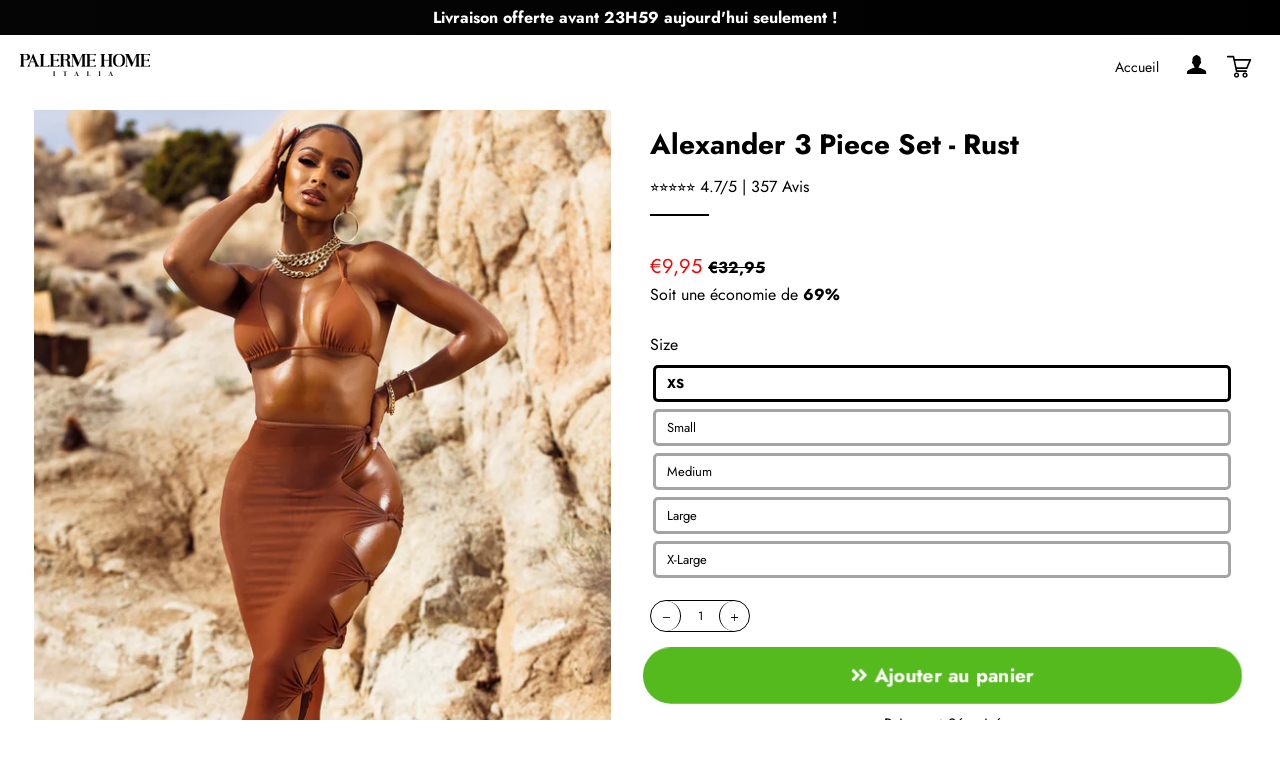

--- FILE ---
content_type: text/html; charset=utf-8
request_url: https://palerme-home.com/products/alexander-3-piece-mocha
body_size: 25888
content:
<!doctype html>
<html class="no-js" lang="fr">
<head>

  <!-- Basic page needs ================================================== -->
  <meta charset="utf-8">
  <meta http-equiv="X-UA-Compatible" content="IE=edge,chrome=1">

  
    <link rel="shortcut icon" href="//palerme-home.com/cdn/shop/files/Flavicon_palerme_bec89846-d038-4648-b2a9-90167a7dc418_32x32.png?v=1641845534" type="image/png" />
  

  <!-- Empêcher Google d'indexer le site web ================================================== -->

  

  <!-- Title and description ================================================== -->
  <title>
  Alexander 3 Piece Set - Rust &ndash; Palerme Home
  </title>

  
  <meta name="description" content="Model is wearing a size small Runs true to size">
  

  <!-- Helpers ================================================== -->
  <!-- /snippets/social-meta-tags.liquid -->




<meta property="og:site_name" content="Palerme Home">
<meta property="og:url" content="https://palerme-home.com/products/alexander-3-piece-mocha">
<meta property="og:title" content="Alexander 3 Piece Set - Rust">
<meta property="og:type" content="product">
<meta property="og:description" content="Model is wearing a size small Runs true to size">

  <meta property="og:price:amount" content="9,95">
  <meta property="og:price:currency" content="EUR">

<meta property="og:image" content="http://palerme-home.com/cdn/shop/products/S_AlexanRust_1200x1200.jpg?v=1653150248"><meta property="og:image" content="http://palerme-home.com/cdn/shop/products/S_AlexanRust_2_1200x1200.jpg?v=1653150248"><meta property="og:image" content="http://palerme-home.com/cdn/shop/products/S_AlexanRust_3_1200x1200.jpg?v=1653150248">
<meta property="og:image:secure_url" content="https://palerme-home.com/cdn/shop/products/S_AlexanRust_1200x1200.jpg?v=1653150248"><meta property="og:image:secure_url" content="https://palerme-home.com/cdn/shop/products/S_AlexanRust_2_1200x1200.jpg?v=1653150248"><meta property="og:image:secure_url" content="https://palerme-home.com/cdn/shop/products/S_AlexanRust_3_1200x1200.jpg?v=1653150248">


<meta name="twitter:card" content="summary_large_image">
<meta name="twitter:title" content="Alexander 3 Piece Set - Rust">
<meta name="twitter:description" content="Model is wearing a size small Runs true to size">

  <link rel="canonical" href="https://palerme-home.com/products/alexander-3-piece-mocha">
  <meta name="viewport" content="width=device-width,initial-scale=1,shrink-to-fit=no">
  <meta name="theme-color" content="#54ba1e">
  
  <!-- Ajoutez les meta ici -->

  <!-- CSS ================================================== -->
  <link href="//use.fontawesome.com/releases/v5.13.0/css/all.css" rel="stylesheet" type="text/css" media="all" />
  <link href="//use.fontawesome.com/releases/v5.13.0/css/v4-shims.css" rel="stylesheet" type="text/css" media="all" />
  
  <link href="//palerme-home.com/cdn/shop/t/4/assets/bootstrap.min.css?v=73453366715522477541641939416" rel="stylesheet" type="text/css" media="all" />
  <link href="//palerme-home.com/cdn/shop/t/4/assets/timber.scss.css?v=56058005153152776671759332855" rel="stylesheet" type="text/css" media="all" />
  <link href="//palerme-home.com/cdn/shop/t/4/assets/theme.scss.css?v=39707912500989278231759332853" rel="stylesheet" type="text/css" media="all" />
  <link href="//palerme-home.com/cdn/shop/t/4/assets/custom.css?v=163978633977944233221651846705" rel="stylesheet" type="text/css" media="all" />
  <link href="//palerme-home.com/cdn/shop/t/4/assets/user.css?v=111603181540343972631641939453" rel="stylesheet" type="text/css" media="all" />
  
  <!-- Sections ================================================== -->
  
  <script>
    window.theme = window.theme || {};
    theme.strings = {
      zoomClose: "Fermer (Esc)",
      zoomPrev: "Précédent (flèche gauche)",
      zoomNext: "Suivant (flèche droite)",
      moneyFormat: "€{{amount_with_comma_separator}}",
      addressError: "Vous ne trouvez pas cette adresse",
      addressNoResults: "Aucun résultat pour cette adresse",
      addressQueryLimit: "Vous avez dépassé la limite de Google utilisation de l'API. Envisager la mise à niveau à un \u003ca href=\"https:\/\/developers.google.com\/maps\/premium\/usage-limits\"\u003erégime spécial\u003c\/a\u003e.",
      authError: "Il y avait un problème authentifier votre compte Google Maps.",
      cartEmpty: "Votre panier est vide.",
      cartCookie: "Activer les cookies pour utiliser le panier",
      cartSavings: "Vous économisez [savings]",
      productSlideLabel: "Diapositive [slide_number] sur [slide_max]."
    };
    theme.settings = {
      cartType: "drawer",
      gridType: null
    };
  </script>
  
  <script src="https://ajax.googleapis.com/ajax/libs/jquery/3.5.1/jquery.min.js"></script>
  
  <script src="//palerme-home.com/cdn/shop/t/4/assets/jquery-2.2.3.min.js?v=58211863146907186831641939422" type="text/javascript"></script>
  
  <script src="//palerme-home.com/cdn/shop/t/4/assets/bootstrap.min.js?v=141374711648883490191641939417" async="async"></script>
  <script src="//palerme-home.com/cdn/shop/t/4/assets/lazysizes.min.js?v=155223123402716617051641939423" async="async"></script>
  <script src="//palerme-home.com/cdn/shop/t/4/assets/theme.js?v=82493319620875581301651846590" defer="defer"></script>
  
  <script src="//palerme-home.com/cdn/shop/t/4/assets/slik.js?v=180749536520471061091641939453" defer="defer"></script>

  <script src="//palerme-home.com/cdn/shop/t/4/assets/buttonsAssets.js?v=3891353861816133721641939417" async></script>
  
  <!-- review slider v2 ================================================== -->

  <!-- Header hook for plugins ================================================== -->
  <script>window.performance && window.performance.mark && window.performance.mark('shopify.content_for_header.start');</script><meta id="shopify-digital-wallet" name="shopify-digital-wallet" content="/53166309527/digital_wallets/dialog">
<meta name="shopify-checkout-api-token" content="ad5e73a1ab41bbca9f1a931e85ffc584">
<meta id="in-context-paypal-metadata" data-shop-id="53166309527" data-venmo-supported="false" data-environment="production" data-locale="fr_FR" data-paypal-v4="true" data-currency="EUR">
<link rel="alternate" type="application/json+oembed" href="https://palerme-home.com/products/alexander-3-piece-mocha.oembed">
<script async="async" src="/checkouts/internal/preloads.js?locale=fr-FR"></script>
<script id="shopify-features" type="application/json">{"accessToken":"ad5e73a1ab41bbca9f1a931e85ffc584","betas":["rich-media-storefront-analytics"],"domain":"palerme-home.com","predictiveSearch":true,"shopId":53166309527,"locale":"fr"}</script>
<script>var Shopify = Shopify || {};
Shopify.shop = "palerme-home.myshopify.com";
Shopify.locale = "fr";
Shopify.currency = {"active":"EUR","rate":"1.0"};
Shopify.country = "FR";
Shopify.theme = {"name":"Theme fullstack","id":128109936791,"schema_name":"Theme FullStack","schema_version":"2.0","theme_store_id":null,"role":"main"};
Shopify.theme.handle = "null";
Shopify.theme.style = {"id":null,"handle":null};
Shopify.cdnHost = "palerme-home.com/cdn";
Shopify.routes = Shopify.routes || {};
Shopify.routes.root = "/";</script>
<script type="module">!function(o){(o.Shopify=o.Shopify||{}).modules=!0}(window);</script>
<script>!function(o){function n(){var o=[];function n(){o.push(Array.prototype.slice.apply(arguments))}return n.q=o,n}var t=o.Shopify=o.Shopify||{};t.loadFeatures=n(),t.autoloadFeatures=n()}(window);</script>
<script id="shop-js-analytics" type="application/json">{"pageType":"product"}</script>
<script defer="defer" async type="module" src="//palerme-home.com/cdn/shopifycloud/shop-js/modules/v2/client.init-shop-cart-sync_BcDpqI9l.fr.esm.js"></script>
<script defer="defer" async type="module" src="//palerme-home.com/cdn/shopifycloud/shop-js/modules/v2/chunk.common_a1Rf5Dlz.esm.js"></script>
<script defer="defer" async type="module" src="//palerme-home.com/cdn/shopifycloud/shop-js/modules/v2/chunk.modal_Djra7sW9.esm.js"></script>
<script type="module">
  await import("//palerme-home.com/cdn/shopifycloud/shop-js/modules/v2/client.init-shop-cart-sync_BcDpqI9l.fr.esm.js");
await import("//palerme-home.com/cdn/shopifycloud/shop-js/modules/v2/chunk.common_a1Rf5Dlz.esm.js");
await import("//palerme-home.com/cdn/shopifycloud/shop-js/modules/v2/chunk.modal_Djra7sW9.esm.js");

  window.Shopify.SignInWithShop?.initShopCartSync?.({"fedCMEnabled":true,"windoidEnabled":true});

</script>
<script id="__st">var __st={"a":53166309527,"offset":3600,"reqid":"a6be55fe-a10b-42ae-bf66-30ebd6da171a-1769323554","pageurl":"palerme-home.com\/products\/alexander-3-piece-mocha","u":"34dbf9556ab9","p":"product","rtyp":"product","rid":7598440448151};</script>
<script>window.ShopifyPaypalV4VisibilityTracking = true;</script>
<script id="captcha-bootstrap">!function(){'use strict';const t='contact',e='account',n='new_comment',o=[[t,t],['blogs',n],['comments',n],[t,'customer']],c=[[e,'customer_login'],[e,'guest_login'],[e,'recover_customer_password'],[e,'create_customer']],r=t=>t.map((([t,e])=>`form[action*='/${t}']:not([data-nocaptcha='true']) input[name='form_type'][value='${e}']`)).join(','),a=t=>()=>t?[...document.querySelectorAll(t)].map((t=>t.form)):[];function s(){const t=[...o],e=r(t);return a(e)}const i='password',u='form_key',d=['recaptcha-v3-token','g-recaptcha-response','h-captcha-response',i],f=()=>{try{return window.sessionStorage}catch{return}},m='__shopify_v',_=t=>t.elements[u];function p(t,e,n=!1){try{const o=window.sessionStorage,c=JSON.parse(o.getItem(e)),{data:r}=function(t){const{data:e,action:n}=t;return t[m]||n?{data:e,action:n}:{data:t,action:n}}(c);for(const[e,n]of Object.entries(r))t.elements[e]&&(t.elements[e].value=n);n&&o.removeItem(e)}catch(o){console.error('form repopulation failed',{error:o})}}const l='form_type',E='cptcha';function T(t){t.dataset[E]=!0}const w=window,h=w.document,L='Shopify',v='ce_forms',y='captcha';let A=!1;((t,e)=>{const n=(g='f06e6c50-85a8-45c8-87d0-21a2b65856fe',I='https://cdn.shopify.com/shopifycloud/storefront-forms-hcaptcha/ce_storefront_forms_captcha_hcaptcha.v1.5.2.iife.js',D={infoText:'Protégé par hCaptcha',privacyText:'Confidentialité',termsText:'Conditions'},(t,e,n)=>{const o=w[L][v],c=o.bindForm;if(c)return c(t,g,e,D).then(n);var r;o.q.push([[t,g,e,D],n]),r=I,A||(h.body.append(Object.assign(h.createElement('script'),{id:'captcha-provider',async:!0,src:r})),A=!0)});var g,I,D;w[L]=w[L]||{},w[L][v]=w[L][v]||{},w[L][v].q=[],w[L][y]=w[L][y]||{},w[L][y].protect=function(t,e){n(t,void 0,e),T(t)},Object.freeze(w[L][y]),function(t,e,n,w,h,L){const[v,y,A,g]=function(t,e,n){const i=e?o:[],u=t?c:[],d=[...i,...u],f=r(d),m=r(i),_=r(d.filter((([t,e])=>n.includes(e))));return[a(f),a(m),a(_),s()]}(w,h,L),I=t=>{const e=t.target;return e instanceof HTMLFormElement?e:e&&e.form},D=t=>v().includes(t);t.addEventListener('submit',(t=>{const e=I(t);if(!e)return;const n=D(e)&&!e.dataset.hcaptchaBound&&!e.dataset.recaptchaBound,o=_(e),c=g().includes(e)&&(!o||!o.value);(n||c)&&t.preventDefault(),c&&!n&&(function(t){try{if(!f())return;!function(t){const e=f();if(!e)return;const n=_(t);if(!n)return;const o=n.value;o&&e.removeItem(o)}(t);const e=Array.from(Array(32),(()=>Math.random().toString(36)[2])).join('');!function(t,e){_(t)||t.append(Object.assign(document.createElement('input'),{type:'hidden',name:u})),t.elements[u].value=e}(t,e),function(t,e){const n=f();if(!n)return;const o=[...t.querySelectorAll(`input[type='${i}']`)].map((({name:t})=>t)),c=[...d,...o],r={};for(const[a,s]of new FormData(t).entries())c.includes(a)||(r[a]=s);n.setItem(e,JSON.stringify({[m]:1,action:t.action,data:r}))}(t,e)}catch(e){console.error('failed to persist form',e)}}(e),e.submit())}));const S=(t,e)=>{t&&!t.dataset[E]&&(n(t,e.some((e=>e===t))),T(t))};for(const o of['focusin','change'])t.addEventListener(o,(t=>{const e=I(t);D(e)&&S(e,y())}));const B=e.get('form_key'),M=e.get(l),P=B&&M;t.addEventListener('DOMContentLoaded',(()=>{const t=y();if(P)for(const e of t)e.elements[l].value===M&&p(e,B);[...new Set([...A(),...v().filter((t=>'true'===t.dataset.shopifyCaptcha))])].forEach((e=>S(e,t)))}))}(h,new URLSearchParams(w.location.search),n,t,e,['guest_login'])})(!0,!0)}();</script>
<script integrity="sha256-4kQ18oKyAcykRKYeNunJcIwy7WH5gtpwJnB7kiuLZ1E=" data-source-attribution="shopify.loadfeatures" defer="defer" src="//palerme-home.com/cdn/shopifycloud/storefront/assets/storefront/load_feature-a0a9edcb.js" crossorigin="anonymous"></script>
<script data-source-attribution="shopify.dynamic_checkout.dynamic.init">var Shopify=Shopify||{};Shopify.PaymentButton=Shopify.PaymentButton||{isStorefrontPortableWallets:!0,init:function(){window.Shopify.PaymentButton.init=function(){};var t=document.createElement("script");t.src="https://palerme-home.com/cdn/shopifycloud/portable-wallets/latest/portable-wallets.fr.js",t.type="module",document.head.appendChild(t)}};
</script>
<script data-source-attribution="shopify.dynamic_checkout.buyer_consent">
  function portableWalletsHideBuyerConsent(e){var t=document.getElementById("shopify-buyer-consent"),n=document.getElementById("shopify-subscription-policy-button");t&&n&&(t.classList.add("hidden"),t.setAttribute("aria-hidden","true"),n.removeEventListener("click",e))}function portableWalletsShowBuyerConsent(e){var t=document.getElementById("shopify-buyer-consent"),n=document.getElementById("shopify-subscription-policy-button");t&&n&&(t.classList.remove("hidden"),t.removeAttribute("aria-hidden"),n.addEventListener("click",e))}window.Shopify?.PaymentButton&&(window.Shopify.PaymentButton.hideBuyerConsent=portableWalletsHideBuyerConsent,window.Shopify.PaymentButton.showBuyerConsent=portableWalletsShowBuyerConsent);
</script>
<script data-source-attribution="shopify.dynamic_checkout.cart.bootstrap">document.addEventListener("DOMContentLoaded",(function(){function t(){return document.querySelector("shopify-accelerated-checkout-cart, shopify-accelerated-checkout")}if(t())Shopify.PaymentButton.init();else{new MutationObserver((function(e,n){t()&&(Shopify.PaymentButton.init(),n.disconnect())})).observe(document.body,{childList:!0,subtree:!0})}}));
</script>
<link id="shopify-accelerated-checkout-styles" rel="stylesheet" media="screen" href="https://palerme-home.com/cdn/shopifycloud/portable-wallets/latest/accelerated-checkout-backwards-compat.css" crossorigin="anonymous">
<style id="shopify-accelerated-checkout-cart">
        #shopify-buyer-consent {
  margin-top: 1em;
  display: inline-block;
  width: 100%;
}

#shopify-buyer-consent.hidden {
  display: none;
}

#shopify-subscription-policy-button {
  background: none;
  border: none;
  padding: 0;
  text-decoration: underline;
  font-size: inherit;
  cursor: pointer;
}

#shopify-subscription-policy-button::before {
  box-shadow: none;
}

      </style>

<script>window.performance && window.performance.mark && window.performance.mark('shopify.content_for_header.end');</script>

  <script src="//palerme-home.com/cdn/shop/t/4/assets/modernizr.min.js?v=21391054748206432451641939424" type="text/javascript"></script>

  
  

  <!-- Ajoutez vos scripts ici -->
  <!-- "snippets/judgeme_core.liquid" was not rendered, the associated app was uninstalled -->
	<!-- "snippets/vitals-loader.liquid" was not rendered, the associated app was uninstalled -->

<script>
	
      window.mu_product = {
        ...{"id":7598440448151,"title":"Alexander 3 Piece Set - Rust","handle":"alexander-3-piece-mocha","description":"\u003cul data-mce-fragment=\"1\"\u003e\n\u003cli data-mce-fragment=\"1\"\u003eModel is wearing a size small\u003c\/li\u003e\n\u003cli data-mce-fragment=\"1\"\u003eRuns true to size\u003c\/li\u003e\n\u003c\/ul\u003e","published_at":"2022-05-21T18:24:02+02:00","created_at":"2022-05-21T18:24:08+02:00","vendor":"Matte Collection","type":"swim","tags":["3 piece","mocha","sale"],"price":995,"price_min":995,"price_max":995,"available":true,"price_varies":false,"compare_at_price":3295,"compare_at_price_min":3295,"compare_at_price_max":3295,"compare_at_price_varies":false,"variants":[{"id":42113700069527,"title":"XS","option1":"XS","option2":null,"option3":null,"sku":"#181-2-55581","requires_shipping":true,"taxable":true,"featured_image":{"id":35647981256855,"product_id":7598440448151,"position":1,"created_at":"2022-05-21T18:24:08+02:00","updated_at":"2022-05-21T18:24:08+02:00","alt":null,"width":3050,"height":4500,"src":"\/\/palerme-home.com\/cdn\/shop\/products\/S_AlexanRust.jpg?v=1653150248","variant_ids":[42113700069527]},"available":true,"name":"Alexander 3 Piece Set - Rust - XS","public_title":"XS","options":["XS"],"price":995,"weight":113,"compare_at_price":3295,"inventory_management":null,"barcode":null,"featured_media":{"alt":null,"id":28071694565527,"position":1,"preview_image":{"aspect_ratio":0.678,"height":4500,"width":3050,"src":"\/\/palerme-home.com\/cdn\/shop\/products\/S_AlexanRust.jpg?v=1653150248"}},"requires_selling_plan":false,"selling_plan_allocations":[]},{"id":42113700102295,"title":"Small","option1":"Small","option2":null,"option3":null,"sku":"#182-2-55581","requires_shipping":true,"taxable":true,"featured_image":{"id":35647981289623,"product_id":7598440448151,"position":2,"created_at":"2022-05-21T18:24:08+02:00","updated_at":"2022-05-21T18:24:08+02:00","alt":null,"width":3050,"height":4500,"src":"\/\/palerme-home.com\/cdn\/shop\/products\/S_AlexanRust_2.jpg?v=1653150248","variant_ids":[42113700102295]},"available":true,"name":"Alexander 3 Piece Set - Rust - Small","public_title":"Small","options":["Small"],"price":995,"weight":113,"compare_at_price":3295,"inventory_management":null,"barcode":null,"featured_media":{"alt":null,"id":28071694598295,"position":2,"preview_image":{"aspect_ratio":0.678,"height":4500,"width":3050,"src":"\/\/palerme-home.com\/cdn\/shop\/products\/S_AlexanRust_2.jpg?v=1653150248"}},"requires_selling_plan":false,"selling_plan_allocations":[]},{"id":42113700135063,"title":"Medium","option1":"Medium","option2":null,"option3":null,"sku":"#183-2-55581","requires_shipping":true,"taxable":true,"featured_image":{"id":35647981355159,"product_id":7598440448151,"position":3,"created_at":"2022-05-21T18:24:08+02:00","updated_at":"2022-05-21T18:24:08+02:00","alt":null,"width":3050,"height":4500,"src":"\/\/palerme-home.com\/cdn\/shop\/products\/S_AlexanRust_3.jpg?v=1653150248","variant_ids":[42113700135063]},"available":true,"name":"Alexander 3 Piece Set - Rust - Medium","public_title":"Medium","options":["Medium"],"price":995,"weight":113,"compare_at_price":3295,"inventory_management":null,"barcode":null,"featured_media":{"alt":null,"id":28071694631063,"position":3,"preview_image":{"aspect_ratio":0.678,"height":4500,"width":3050,"src":"\/\/palerme-home.com\/cdn\/shop\/products\/S_AlexanRust_3.jpg?v=1653150248"}},"requires_selling_plan":false,"selling_plan_allocations":[]},{"id":42113700167831,"title":"Large","option1":"Large","option2":null,"option3":null,"sku":"#184-2-55581","requires_shipping":true,"taxable":true,"featured_image":{"id":35647981387927,"product_id":7598440448151,"position":4,"created_at":"2022-05-21T18:24:08+02:00","updated_at":"2022-05-21T18:24:08+02:00","alt":null,"width":3050,"height":4500,"src":"\/\/palerme-home.com\/cdn\/shop\/products\/S_AlexanRust_4.jpg?v=1653150248","variant_ids":[42113700167831]},"available":true,"name":"Alexander 3 Piece Set - Rust - Large","public_title":"Large","options":["Large"],"price":995,"weight":113,"compare_at_price":3295,"inventory_management":null,"barcode":null,"featured_media":{"alt":null,"id":28071694663831,"position":4,"preview_image":{"aspect_ratio":0.678,"height":4500,"width":3050,"src":"\/\/palerme-home.com\/cdn\/shop\/products\/S_AlexanRust_4.jpg?v=1653150248"}},"requires_selling_plan":false,"selling_plan_allocations":[]},{"id":42113700200599,"title":"X-Large","option1":"X-Large","option2":null,"option3":null,"sku":"#185-2-55581","requires_shipping":true,"taxable":true,"featured_image":null,"available":true,"name":"Alexander 3 Piece Set - Rust - X-Large","public_title":"X-Large","options":["X-Large"],"price":995,"weight":113,"compare_at_price":3295,"inventory_management":null,"barcode":null,"requires_selling_plan":false,"selling_plan_allocations":[]}],"images":["\/\/palerme-home.com\/cdn\/shop\/products\/S_AlexanRust.jpg?v=1653150248","\/\/palerme-home.com\/cdn\/shop\/products\/S_AlexanRust_2.jpg?v=1653150248","\/\/palerme-home.com\/cdn\/shop\/products\/S_AlexanRust_3.jpg?v=1653150248","\/\/palerme-home.com\/cdn\/shop\/products\/S_AlexanRust_4.jpg?v=1653150248"],"featured_image":"\/\/palerme-home.com\/cdn\/shop\/products\/S_AlexanRust.jpg?v=1653150248","options":["Size"],"media":[{"alt":null,"id":28071694565527,"position":1,"preview_image":{"aspect_ratio":0.678,"height":4500,"width":3050,"src":"\/\/palerme-home.com\/cdn\/shop\/products\/S_AlexanRust.jpg?v=1653150248"},"aspect_ratio":0.678,"height":4500,"media_type":"image","src":"\/\/palerme-home.com\/cdn\/shop\/products\/S_AlexanRust.jpg?v=1653150248","width":3050},{"alt":null,"id":28071694598295,"position":2,"preview_image":{"aspect_ratio":0.678,"height":4500,"width":3050,"src":"\/\/palerme-home.com\/cdn\/shop\/products\/S_AlexanRust_2.jpg?v=1653150248"},"aspect_ratio":0.678,"height":4500,"media_type":"image","src":"\/\/palerme-home.com\/cdn\/shop\/products\/S_AlexanRust_2.jpg?v=1653150248","width":3050},{"alt":null,"id":28071694631063,"position":3,"preview_image":{"aspect_ratio":0.678,"height":4500,"width":3050,"src":"\/\/palerme-home.com\/cdn\/shop\/products\/S_AlexanRust_3.jpg?v=1653150248"},"aspect_ratio":0.678,"height":4500,"media_type":"image","src":"\/\/palerme-home.com\/cdn\/shop\/products\/S_AlexanRust_3.jpg?v=1653150248","width":3050},{"alt":null,"id":28071694663831,"position":4,"preview_image":{"aspect_ratio":0.678,"height":4500,"width":3050,"src":"\/\/palerme-home.com\/cdn\/shop\/products\/S_AlexanRust_4.jpg?v=1653150248"},"aspect_ratio":0.678,"height":4500,"media_type":"image","src":"\/\/palerme-home.com\/cdn\/shop\/products\/S_AlexanRust_4.jpg?v=1653150248","width":3050}],"requires_selling_plan":false,"selling_plan_groups":[],"content":"\u003cul data-mce-fragment=\"1\"\u003e\n\u003cli data-mce-fragment=\"1\"\u003eModel is wearing a size small\u003c\/li\u003e\n\u003cli data-mce-fragment=\"1\"\u003eRuns true to size\u003c\/li\u003e\n\u003c\/ul\u003e"},
		collections: [],
		inventory:{"42113700069527": 0 ,"42113700102295": 0 ,"42113700135063": 0 ,"42113700167831": 0 ,"42113700200599": 0 ,},
        has_only_default_variant: false,
        
      }
	
    window.mu_currencies = [{"name": "Euro", "iso_code": "EUR", "symbol": "€"},];
    window.mu_origin = 'palerme-home.com';
    window.mu_myshopify_domain = 'palerme-home.myshopify.com';
    window.mu_cart_currency= 'EUR';
    window.mu_cart_items = [];
    window.mu_money_format = '€{{amount_with_comma_separator}}';
    window.mu_custom_links = []
    window.mu_custom_atcs = []
    window.mu_custom_atcs = []
    
    
</script>
<script crossorigin src="https://unpkg.com/react@16/umd/react.production.min.js"></script>
<script crossorigin src="https://unpkg.com/react-dom@16/umd/react-dom.production.min.js"></script>
<script src="//ajax.googleapis.com/ajax/libs/webfont/1/webfont.js"></script>
<link rel="stylesheet" href="https://d21yesh77pw85v.cloudfront.net/static/css/cart.css">
<script src="https://d21yesh77pw85v.cloudfront.net/static/js/script_tags/cart_renderer.gz.js"></script>
<link href="https://monorail-edge.shopifysvc.com" rel="dns-prefetch">
<script>(function(){if ("sendBeacon" in navigator && "performance" in window) {try {var session_token_from_headers = performance.getEntriesByType('navigation')[0].serverTiming.find(x => x.name == '_s').description;} catch {var session_token_from_headers = undefined;}var session_cookie_matches = document.cookie.match(/_shopify_s=([^;]*)/);var session_token_from_cookie = session_cookie_matches && session_cookie_matches.length === 2 ? session_cookie_matches[1] : "";var session_token = session_token_from_headers || session_token_from_cookie || "";function handle_abandonment_event(e) {var entries = performance.getEntries().filter(function(entry) {return /monorail-edge.shopifysvc.com/.test(entry.name);});if (!window.abandonment_tracked && entries.length === 0) {window.abandonment_tracked = true;var currentMs = Date.now();var navigation_start = performance.timing.navigationStart;var payload = {shop_id: 53166309527,url: window.location.href,navigation_start,duration: currentMs - navigation_start,session_token,page_type: "product"};window.navigator.sendBeacon("https://monorail-edge.shopifysvc.com/v1/produce", JSON.stringify({schema_id: "online_store_buyer_site_abandonment/1.1",payload: payload,metadata: {event_created_at_ms: currentMs,event_sent_at_ms: currentMs}}));}}window.addEventListener('pagehide', handle_abandonment_event);}}());</script>
<script id="web-pixels-manager-setup">(function e(e,d,r,n,o){if(void 0===o&&(o={}),!Boolean(null===(a=null===(i=window.Shopify)||void 0===i?void 0:i.analytics)||void 0===a?void 0:a.replayQueue)){var i,a;window.Shopify=window.Shopify||{};var t=window.Shopify;t.analytics=t.analytics||{};var s=t.analytics;s.replayQueue=[],s.publish=function(e,d,r){return s.replayQueue.push([e,d,r]),!0};try{self.performance.mark("wpm:start")}catch(e){}var l=function(){var e={modern:/Edge?\/(1{2}[4-9]|1[2-9]\d|[2-9]\d{2}|\d{4,})\.\d+(\.\d+|)|Firefox\/(1{2}[4-9]|1[2-9]\d|[2-9]\d{2}|\d{4,})\.\d+(\.\d+|)|Chrom(ium|e)\/(9{2}|\d{3,})\.\d+(\.\d+|)|(Maci|X1{2}).+ Version\/(15\.\d+|(1[6-9]|[2-9]\d|\d{3,})\.\d+)([,.]\d+|)( \(\w+\)|)( Mobile\/\w+|) Safari\/|Chrome.+OPR\/(9{2}|\d{3,})\.\d+\.\d+|(CPU[ +]OS|iPhone[ +]OS|CPU[ +]iPhone|CPU IPhone OS|CPU iPad OS)[ +]+(15[._]\d+|(1[6-9]|[2-9]\d|\d{3,})[._]\d+)([._]\d+|)|Android:?[ /-](13[3-9]|1[4-9]\d|[2-9]\d{2}|\d{4,})(\.\d+|)(\.\d+|)|Android.+Firefox\/(13[5-9]|1[4-9]\d|[2-9]\d{2}|\d{4,})\.\d+(\.\d+|)|Android.+Chrom(ium|e)\/(13[3-9]|1[4-9]\d|[2-9]\d{2}|\d{4,})\.\d+(\.\d+|)|SamsungBrowser\/([2-9]\d|\d{3,})\.\d+/,legacy:/Edge?\/(1[6-9]|[2-9]\d|\d{3,})\.\d+(\.\d+|)|Firefox\/(5[4-9]|[6-9]\d|\d{3,})\.\d+(\.\d+|)|Chrom(ium|e)\/(5[1-9]|[6-9]\d|\d{3,})\.\d+(\.\d+|)([\d.]+$|.*Safari\/(?![\d.]+ Edge\/[\d.]+$))|(Maci|X1{2}).+ Version\/(10\.\d+|(1[1-9]|[2-9]\d|\d{3,})\.\d+)([,.]\d+|)( \(\w+\)|)( Mobile\/\w+|) Safari\/|Chrome.+OPR\/(3[89]|[4-9]\d|\d{3,})\.\d+\.\d+|(CPU[ +]OS|iPhone[ +]OS|CPU[ +]iPhone|CPU IPhone OS|CPU iPad OS)[ +]+(10[._]\d+|(1[1-9]|[2-9]\d|\d{3,})[._]\d+)([._]\d+|)|Android:?[ /-](13[3-9]|1[4-9]\d|[2-9]\d{2}|\d{4,})(\.\d+|)(\.\d+|)|Mobile Safari.+OPR\/([89]\d|\d{3,})\.\d+\.\d+|Android.+Firefox\/(13[5-9]|1[4-9]\d|[2-9]\d{2}|\d{4,})\.\d+(\.\d+|)|Android.+Chrom(ium|e)\/(13[3-9]|1[4-9]\d|[2-9]\d{2}|\d{4,})\.\d+(\.\d+|)|Android.+(UC? ?Browser|UCWEB|U3)[ /]?(15\.([5-9]|\d{2,})|(1[6-9]|[2-9]\d|\d{3,})\.\d+)\.\d+|SamsungBrowser\/(5\.\d+|([6-9]|\d{2,})\.\d+)|Android.+MQ{2}Browser\/(14(\.(9|\d{2,})|)|(1[5-9]|[2-9]\d|\d{3,})(\.\d+|))(\.\d+|)|K[Aa][Ii]OS\/(3\.\d+|([4-9]|\d{2,})\.\d+)(\.\d+|)/},d=e.modern,r=e.legacy,n=navigator.userAgent;return n.match(d)?"modern":n.match(r)?"legacy":"unknown"}(),u="modern"===l?"modern":"legacy",c=(null!=n?n:{modern:"",legacy:""})[u],f=function(e){return[e.baseUrl,"/wpm","/b",e.hashVersion,"modern"===e.buildTarget?"m":"l",".js"].join("")}({baseUrl:d,hashVersion:r,buildTarget:u}),m=function(e){var d=e.version,r=e.bundleTarget,n=e.surface,o=e.pageUrl,i=e.monorailEndpoint;return{emit:function(e){var a=e.status,t=e.errorMsg,s=(new Date).getTime(),l=JSON.stringify({metadata:{event_sent_at_ms:s},events:[{schema_id:"web_pixels_manager_load/3.1",payload:{version:d,bundle_target:r,page_url:o,status:a,surface:n,error_msg:t},metadata:{event_created_at_ms:s}}]});if(!i)return console&&console.warn&&console.warn("[Web Pixels Manager] No Monorail endpoint provided, skipping logging."),!1;try{return self.navigator.sendBeacon.bind(self.navigator)(i,l)}catch(e){}var u=new XMLHttpRequest;try{return u.open("POST",i,!0),u.setRequestHeader("Content-Type","text/plain"),u.send(l),!0}catch(e){return console&&console.warn&&console.warn("[Web Pixels Manager] Got an unhandled error while logging to Monorail."),!1}}}}({version:r,bundleTarget:l,surface:e.surface,pageUrl:self.location.href,monorailEndpoint:e.monorailEndpoint});try{o.browserTarget=l,function(e){var d=e.src,r=e.async,n=void 0===r||r,o=e.onload,i=e.onerror,a=e.sri,t=e.scriptDataAttributes,s=void 0===t?{}:t,l=document.createElement("script"),u=document.querySelector("head"),c=document.querySelector("body");if(l.async=n,l.src=d,a&&(l.integrity=a,l.crossOrigin="anonymous"),s)for(var f in s)if(Object.prototype.hasOwnProperty.call(s,f))try{l.dataset[f]=s[f]}catch(e){}if(o&&l.addEventListener("load",o),i&&l.addEventListener("error",i),u)u.appendChild(l);else{if(!c)throw new Error("Did not find a head or body element to append the script");c.appendChild(l)}}({src:f,async:!0,onload:function(){if(!function(){var e,d;return Boolean(null===(d=null===(e=window.Shopify)||void 0===e?void 0:e.analytics)||void 0===d?void 0:d.initialized)}()){var d=window.webPixelsManager.init(e)||void 0;if(d){var r=window.Shopify.analytics;r.replayQueue.forEach((function(e){var r=e[0],n=e[1],o=e[2];d.publishCustomEvent(r,n,o)})),r.replayQueue=[],r.publish=d.publishCustomEvent,r.visitor=d.visitor,r.initialized=!0}}},onerror:function(){return m.emit({status:"failed",errorMsg:"".concat(f," has failed to load")})},sri:function(e){var d=/^sha384-[A-Za-z0-9+/=]+$/;return"string"==typeof e&&d.test(e)}(c)?c:"",scriptDataAttributes:o}),m.emit({status:"loading"})}catch(e){m.emit({status:"failed",errorMsg:(null==e?void 0:e.message)||"Unknown error"})}}})({shopId: 53166309527,storefrontBaseUrl: "https://palerme-home.com",extensionsBaseUrl: "https://extensions.shopifycdn.com/cdn/shopifycloud/web-pixels-manager",monorailEndpoint: "https://monorail-edge.shopifysvc.com/unstable/produce_batch",surface: "storefront-renderer",enabledBetaFlags: ["2dca8a86"],webPixelsConfigList: [{"id":"361922909","configuration":"{\"pixel_id\":\"4211683882284442\",\"pixel_type\":\"facebook_pixel\",\"metaapp_system_user_token\":\"-\"}","eventPayloadVersion":"v1","runtimeContext":"OPEN","scriptVersion":"ca16bc87fe92b6042fbaa3acc2fbdaa6","type":"APP","apiClientId":2329312,"privacyPurposes":["ANALYTICS","MARKETING","SALE_OF_DATA"],"dataSharingAdjustments":{"protectedCustomerApprovalScopes":["read_customer_address","read_customer_email","read_customer_name","read_customer_personal_data","read_customer_phone"]}},{"id":"213418333","configuration":"{\"tagID\":\"2613981035207\"}","eventPayloadVersion":"v1","runtimeContext":"STRICT","scriptVersion":"18031546ee651571ed29edbe71a3550b","type":"APP","apiClientId":3009811,"privacyPurposes":["ANALYTICS","MARKETING","SALE_OF_DATA"],"dataSharingAdjustments":{"protectedCustomerApprovalScopes":["read_customer_address","read_customer_email","read_customer_name","read_customer_personal_data","read_customer_phone"]}},{"id":"shopify-app-pixel","configuration":"{}","eventPayloadVersion":"v1","runtimeContext":"STRICT","scriptVersion":"0450","apiClientId":"shopify-pixel","type":"APP","privacyPurposes":["ANALYTICS","MARKETING"]},{"id":"shopify-custom-pixel","eventPayloadVersion":"v1","runtimeContext":"LAX","scriptVersion":"0450","apiClientId":"shopify-pixel","type":"CUSTOM","privacyPurposes":["ANALYTICS","MARKETING"]}],isMerchantRequest: false,initData: {"shop":{"name":"Palerme Home","paymentSettings":{"currencyCode":"EUR"},"myshopifyDomain":"palerme-home.myshopify.com","countryCode":"FR","storefrontUrl":"https:\/\/palerme-home.com"},"customer":null,"cart":null,"checkout":null,"productVariants":[{"price":{"amount":9.95,"currencyCode":"EUR"},"product":{"title":"Alexander 3 Piece Set - Rust","vendor":"Matte Collection","id":"7598440448151","untranslatedTitle":"Alexander 3 Piece Set - Rust","url":"\/products\/alexander-3-piece-mocha","type":"swim"},"id":"42113700069527","image":{"src":"\/\/palerme-home.com\/cdn\/shop\/products\/S_AlexanRust.jpg?v=1653150248"},"sku":"#181-2-55581","title":"XS","untranslatedTitle":"XS"},{"price":{"amount":9.95,"currencyCode":"EUR"},"product":{"title":"Alexander 3 Piece Set - Rust","vendor":"Matte Collection","id":"7598440448151","untranslatedTitle":"Alexander 3 Piece Set - Rust","url":"\/products\/alexander-3-piece-mocha","type":"swim"},"id":"42113700102295","image":{"src":"\/\/palerme-home.com\/cdn\/shop\/products\/S_AlexanRust_2.jpg?v=1653150248"},"sku":"#182-2-55581","title":"Small","untranslatedTitle":"Small"},{"price":{"amount":9.95,"currencyCode":"EUR"},"product":{"title":"Alexander 3 Piece Set - Rust","vendor":"Matte Collection","id":"7598440448151","untranslatedTitle":"Alexander 3 Piece Set - Rust","url":"\/products\/alexander-3-piece-mocha","type":"swim"},"id":"42113700135063","image":{"src":"\/\/palerme-home.com\/cdn\/shop\/products\/S_AlexanRust_3.jpg?v=1653150248"},"sku":"#183-2-55581","title":"Medium","untranslatedTitle":"Medium"},{"price":{"amount":9.95,"currencyCode":"EUR"},"product":{"title":"Alexander 3 Piece Set - Rust","vendor":"Matte Collection","id":"7598440448151","untranslatedTitle":"Alexander 3 Piece Set - Rust","url":"\/products\/alexander-3-piece-mocha","type":"swim"},"id":"42113700167831","image":{"src":"\/\/palerme-home.com\/cdn\/shop\/products\/S_AlexanRust_4.jpg?v=1653150248"},"sku":"#184-2-55581","title":"Large","untranslatedTitle":"Large"},{"price":{"amount":9.95,"currencyCode":"EUR"},"product":{"title":"Alexander 3 Piece Set - Rust","vendor":"Matte Collection","id":"7598440448151","untranslatedTitle":"Alexander 3 Piece Set - Rust","url":"\/products\/alexander-3-piece-mocha","type":"swim"},"id":"42113700200599","image":{"src":"\/\/palerme-home.com\/cdn\/shop\/products\/S_AlexanRust.jpg?v=1653150248"},"sku":"#185-2-55581","title":"X-Large","untranslatedTitle":"X-Large"}],"purchasingCompany":null},},"https://palerme-home.com/cdn","fcfee988w5aeb613cpc8e4bc33m6693e112",{"modern":"","legacy":""},{"shopId":"53166309527","storefrontBaseUrl":"https:\/\/palerme-home.com","extensionBaseUrl":"https:\/\/extensions.shopifycdn.com\/cdn\/shopifycloud\/web-pixels-manager","surface":"storefront-renderer","enabledBetaFlags":"[\"2dca8a86\"]","isMerchantRequest":"false","hashVersion":"fcfee988w5aeb613cpc8e4bc33m6693e112","publish":"custom","events":"[[\"page_viewed\",{}],[\"product_viewed\",{\"productVariant\":{\"price\":{\"amount\":9.95,\"currencyCode\":\"EUR\"},\"product\":{\"title\":\"Alexander 3 Piece Set - Rust\",\"vendor\":\"Matte Collection\",\"id\":\"7598440448151\",\"untranslatedTitle\":\"Alexander 3 Piece Set - Rust\",\"url\":\"\/products\/alexander-3-piece-mocha\",\"type\":\"swim\"},\"id\":\"42113700069527\",\"image\":{\"src\":\"\/\/palerme-home.com\/cdn\/shop\/products\/S_AlexanRust.jpg?v=1653150248\"},\"sku\":\"#181-2-55581\",\"title\":\"XS\",\"untranslatedTitle\":\"XS\"}}]]"});</script><script>
  window.ShopifyAnalytics = window.ShopifyAnalytics || {};
  window.ShopifyAnalytics.meta = window.ShopifyAnalytics.meta || {};
  window.ShopifyAnalytics.meta.currency = 'EUR';
  var meta = {"product":{"id":7598440448151,"gid":"gid:\/\/shopify\/Product\/7598440448151","vendor":"Matte Collection","type":"swim","handle":"alexander-3-piece-mocha","variants":[{"id":42113700069527,"price":995,"name":"Alexander 3 Piece Set - Rust - XS","public_title":"XS","sku":"#181-2-55581"},{"id":42113700102295,"price":995,"name":"Alexander 3 Piece Set - Rust - Small","public_title":"Small","sku":"#182-2-55581"},{"id":42113700135063,"price":995,"name":"Alexander 3 Piece Set - Rust - Medium","public_title":"Medium","sku":"#183-2-55581"},{"id":42113700167831,"price":995,"name":"Alexander 3 Piece Set - Rust - Large","public_title":"Large","sku":"#184-2-55581"},{"id":42113700200599,"price":995,"name":"Alexander 3 Piece Set - Rust - X-Large","public_title":"X-Large","sku":"#185-2-55581"}],"remote":false},"page":{"pageType":"product","resourceType":"product","resourceId":7598440448151,"requestId":"a6be55fe-a10b-42ae-bf66-30ebd6da171a-1769323554"}};
  for (var attr in meta) {
    window.ShopifyAnalytics.meta[attr] = meta[attr];
  }
</script>
<script class="analytics">
  (function () {
    var customDocumentWrite = function(content) {
      var jquery = null;

      if (window.jQuery) {
        jquery = window.jQuery;
      } else if (window.Checkout && window.Checkout.$) {
        jquery = window.Checkout.$;
      }

      if (jquery) {
        jquery('body').append(content);
      }
    };

    var hasLoggedConversion = function(token) {
      if (token) {
        return document.cookie.indexOf('loggedConversion=' + token) !== -1;
      }
      return false;
    }

    var setCookieIfConversion = function(token) {
      if (token) {
        var twoMonthsFromNow = new Date(Date.now());
        twoMonthsFromNow.setMonth(twoMonthsFromNow.getMonth() + 2);

        document.cookie = 'loggedConversion=' + token + '; expires=' + twoMonthsFromNow;
      }
    }

    var trekkie = window.ShopifyAnalytics.lib = window.trekkie = window.trekkie || [];
    if (trekkie.integrations) {
      return;
    }
    trekkie.methods = [
      'identify',
      'page',
      'ready',
      'track',
      'trackForm',
      'trackLink'
    ];
    trekkie.factory = function(method) {
      return function() {
        var args = Array.prototype.slice.call(arguments);
        args.unshift(method);
        trekkie.push(args);
        return trekkie;
      };
    };
    for (var i = 0; i < trekkie.methods.length; i++) {
      var key = trekkie.methods[i];
      trekkie[key] = trekkie.factory(key);
    }
    trekkie.load = function(config) {
      trekkie.config = config || {};
      trekkie.config.initialDocumentCookie = document.cookie;
      var first = document.getElementsByTagName('script')[0];
      var script = document.createElement('script');
      script.type = 'text/javascript';
      script.onerror = function(e) {
        var scriptFallback = document.createElement('script');
        scriptFallback.type = 'text/javascript';
        scriptFallback.onerror = function(error) {
                var Monorail = {
      produce: function produce(monorailDomain, schemaId, payload) {
        var currentMs = new Date().getTime();
        var event = {
          schema_id: schemaId,
          payload: payload,
          metadata: {
            event_created_at_ms: currentMs,
            event_sent_at_ms: currentMs
          }
        };
        return Monorail.sendRequest("https://" + monorailDomain + "/v1/produce", JSON.stringify(event));
      },
      sendRequest: function sendRequest(endpointUrl, payload) {
        // Try the sendBeacon API
        if (window && window.navigator && typeof window.navigator.sendBeacon === 'function' && typeof window.Blob === 'function' && !Monorail.isIos12()) {
          var blobData = new window.Blob([payload], {
            type: 'text/plain'
          });

          if (window.navigator.sendBeacon(endpointUrl, blobData)) {
            return true;
          } // sendBeacon was not successful

        } // XHR beacon

        var xhr = new XMLHttpRequest();

        try {
          xhr.open('POST', endpointUrl);
          xhr.setRequestHeader('Content-Type', 'text/plain');
          xhr.send(payload);
        } catch (e) {
          console.log(e);
        }

        return false;
      },
      isIos12: function isIos12() {
        return window.navigator.userAgent.lastIndexOf('iPhone; CPU iPhone OS 12_') !== -1 || window.navigator.userAgent.lastIndexOf('iPad; CPU OS 12_') !== -1;
      }
    };
    Monorail.produce('monorail-edge.shopifysvc.com',
      'trekkie_storefront_load_errors/1.1',
      {shop_id: 53166309527,
      theme_id: 128109936791,
      app_name: "storefront",
      context_url: window.location.href,
      source_url: "//palerme-home.com/cdn/s/trekkie.storefront.8d95595f799fbf7e1d32231b9a28fd43b70c67d3.min.js"});

        };
        scriptFallback.async = true;
        scriptFallback.src = '//palerme-home.com/cdn/s/trekkie.storefront.8d95595f799fbf7e1d32231b9a28fd43b70c67d3.min.js';
        first.parentNode.insertBefore(scriptFallback, first);
      };
      script.async = true;
      script.src = '//palerme-home.com/cdn/s/trekkie.storefront.8d95595f799fbf7e1d32231b9a28fd43b70c67d3.min.js';
      first.parentNode.insertBefore(script, first);
    };
    trekkie.load(
      {"Trekkie":{"appName":"storefront","development":false,"defaultAttributes":{"shopId":53166309527,"isMerchantRequest":null,"themeId":128109936791,"themeCityHash":"6270785404912737693","contentLanguage":"fr","currency":"EUR","eventMetadataId":"481713cf-a189-4713-af22-eb31b4f6a7e7"},"isServerSideCookieWritingEnabled":true,"monorailRegion":"shop_domain","enabledBetaFlags":["65f19447"]},"Session Attribution":{},"S2S":{"facebookCapiEnabled":true,"source":"trekkie-storefront-renderer","apiClientId":580111}}
    );

    var loaded = false;
    trekkie.ready(function() {
      if (loaded) return;
      loaded = true;

      window.ShopifyAnalytics.lib = window.trekkie;

      var originalDocumentWrite = document.write;
      document.write = customDocumentWrite;
      try { window.ShopifyAnalytics.merchantGoogleAnalytics.call(this); } catch(error) {};
      document.write = originalDocumentWrite;

      window.ShopifyAnalytics.lib.page(null,{"pageType":"product","resourceType":"product","resourceId":7598440448151,"requestId":"a6be55fe-a10b-42ae-bf66-30ebd6da171a-1769323554","shopifyEmitted":true});

      var match = window.location.pathname.match(/checkouts\/(.+)\/(thank_you|post_purchase)/)
      var token = match? match[1]: undefined;
      if (!hasLoggedConversion(token)) {
        setCookieIfConversion(token);
        window.ShopifyAnalytics.lib.track("Viewed Product",{"currency":"EUR","variantId":42113700069527,"productId":7598440448151,"productGid":"gid:\/\/shopify\/Product\/7598440448151","name":"Alexander 3 Piece Set - Rust - XS","price":"9.95","sku":"#181-2-55581","brand":"Matte Collection","variant":"XS","category":"swim","nonInteraction":true,"remote":false},undefined,undefined,{"shopifyEmitted":true});
      window.ShopifyAnalytics.lib.track("monorail:\/\/trekkie_storefront_viewed_product\/1.1",{"currency":"EUR","variantId":42113700069527,"productId":7598440448151,"productGid":"gid:\/\/shopify\/Product\/7598440448151","name":"Alexander 3 Piece Set - Rust - XS","price":"9.95","sku":"#181-2-55581","brand":"Matte Collection","variant":"XS","category":"swim","nonInteraction":true,"remote":false,"referer":"https:\/\/palerme-home.com\/products\/alexander-3-piece-mocha"});
      }
    });


        var eventsListenerScript = document.createElement('script');
        eventsListenerScript.async = true;
        eventsListenerScript.src = "//palerme-home.com/cdn/shopifycloud/storefront/assets/shop_events_listener-3da45d37.js";
        document.getElementsByTagName('head')[0].appendChild(eventsListenerScript);

})();</script>
<script
  defer
  src="https://palerme-home.com/cdn/shopifycloud/perf-kit/shopify-perf-kit-3.0.4.min.js"
  data-application="storefront-renderer"
  data-shop-id="53166309527"
  data-render-region="gcp-us-east1"
  data-page-type="product"
  data-theme-instance-id="128109936791"
  data-theme-name="Theme FullStack"
  data-theme-version="2.0"
  data-monorail-region="shop_domain"
  data-resource-timing-sampling-rate="10"
  data-shs="true"
  data-shs-beacon="true"
  data-shs-export-with-fetch="true"
  data-shs-logs-sample-rate="1"
  data-shs-beacon-endpoint="https://palerme-home.com/api/collect"
></script>
</head>


<body id="alexander-3-piece-set-rust" class="template-product">

  
	<style data-shopify>

.loading {
  position: fixed;
  z-index: 999;
  height: 100%;
  width: 100%;
  overflow: show;
  margin: auto;
  top: 0;
  left: 0;
  bottom: 0;
  right: 0;
  background: #000000;
  opacity: .40;
  transition: .3s ease-in-out;
  display: flex;
  justify-content: center;
  align-items: center;
}

.loading.closed {
	display: none;
    transition: 1s ease-in-out;
}

.loading svg {
	width: 100px;
}
  
</style>

<div class="loading">

  <svg version='1.1' id='L2' xmlns='http://www.w3.org/2000/svg' xmlns:xlink='http://www.w3.org/1999/xlink' x='0px' y='0px' viewBox='0 0 100 100' enable-background='new 0 0 100 100' xml:space='preserve'><circle fill='none' stroke='#fff' stroke-width='4' stroke-miterlimit='10' cx='50' cy='50' r='48'/><line fill='none' stroke-linecap='round' stroke='#fff' stroke-width='4' stroke-miterlimit='10' x1='50' y1='50' x2='85' y2='50.5'> <animateTransform attributeName='transform' dur='2s' type='rotate' from='0 50 50' to='360 50 50' repeatCount='indefinite' /></line><line fill='none' stroke-linecap='round' stroke='#fff' stroke-width='4' stroke-miterlimit='10' x1='50' y1='50' x2='49.5' y2='74'> <animateTransform attributeName='transform' dur='15s' type='rotate' from='0 50 50' to='360 50 50' repeatCount='indefinite' /></line></svg>

</div>

<script>
  $(window).ready(function(){
    setInterval(function(){ 
      $('.loading').addClass('closed')
    }, 1000);
  });
</script>


  
  
  
  
  
  
  
  
  
  
  <div id="shopify-section-header" class="shopify-section"><style data-shopify>

  
  

  .header-wrapper .site-nav__link,
  .header-wrapper .site-header__logo a,
  .header-wrapper .site-nav__dropdown-link,
  .header-wrapper .site-nav--has-dropdown > a.nav-focus,
  .header-wrapper .site-nav--has-dropdown.nav-hover > a,
  .header-wrapper .site-nav--has-dropdown:hover > a {
    color: #000000;
  }

  .header-wrapper .site-header__logo a:hover,
  .header-wrapper .site-header__logo a:focus,
  .header-wrapper .site-nav--has-dropdown a:hover,
  .header-wrapper .site-nav--has-dropdown > a.nav-focus:hover,
  .header-wrapper .site-nav--has-dropdown > a.nav-focus:focus,
  .header-wrapper .site-nav--has-dropdown .site-nav__link:hover,
  .header-wrapper .site-nav--has-dropdown .site-nav__link:focus,
  .header-wrapper .site-nav--has-dropdown.nav-hover > a:hover,
  .header-wrapper .site-nav__dropdown a:focus {
    color: rgba(0, 0, 0, 0.75);
  }

  .header-wrapper .site-nav__link:hover,
  .header-wrapper .site-nav__link:focus {
  color: #000000;
  }

  .header-wrapper .burger-icon,
  .header-wrapper .site-nav--has-dropdown:hover > a:before,
  .header-wrapper .site-nav--has-dropdown > a.nav-focus:before,
  .header-wrapper .site-nav--has-dropdown.nav-hover > a:before {
    background: #000000;
  }

  .header-wrapper .site-nav__link:hover .burger-icon {
    background: rgba(0, 0, 0, 0.75);
  }

  .site-header__logo img {
    max-width: 130px;
  }

  @media screen and (max-width: 768px) {
    .site-header__logo img {
      max-width: 100%;
    }
  }

.site-header {
  padding: 0;
  background: -webkit-linear-gradient(to right, #ffffff, #ffffff)!important; /* Chrome 10-25, Safari 5.1-6 */
    background: linear-gradient(to right, #ffffff, #ffffff)!important;
}

.site-nav__grandchild-dropdown a:after, .site-nav__link:after {
  background: none repeat scroll 0 0 transparent;
  bottom: 0;
  content: "";
  display: block;
  height: 2px;
  left: 50%;
  position: absolute;
  background: #000000;
  transition: width 0.3s ease 0s, left 0.3s ease 0s;
  width: 0;
}

/* sticky header */


  
  
    .header-wrapper {
      transition: all .3s ease, height .8s ease;
      -webkit-transition: all .3s ease, height .8s ease;
    }
    .stickyheader {
      position: fixed;
      z-index: 9;
      top: 0;
      width: 100%;
    }
  .stickyheader .site-header {
    transition: .3s ease-in-out;
  }
  
    .is-sticky .atc-container {
        
        top: 90px!important;
        bottom: unset!important;
        
    }

    @media screen and (max-width: 589px) {
      .is-sticky .atc-container {
        
        bottom: 0!important;
        top: unset!important;
        
      }
    }
  


.icone-fa-par {
  font-size: 100%;
  color: #000000;
}

.icon-cart {
  width: 100%;
  fill: #000000;
}

.info-bulle {
  background: #ff0000!important;
}</style><div data-section-id="header" data-section-type="header-section" data-template="product">
  <div id="NavDrawer" class="drawer drawer--left">
      <div class="drawer__inner drawer-left__inner">

    <header class="section-header-menu">
      <h2 class="mymenu-titre">Navigation</h2>
      <hr class="pagehr">
    </header>
    
    

    <ul class="mobile-nav">
      
        

          <li class="mobile-nav__item">
            <a
              href="/"
              class="mobile-nav__link"
              >
                Accueil
            </a>
          </li>

        
      
      
      <!-- MEGA MENU MOBILE -->
      
      <!-- MEGA MENU MOBILE -->
      
      
      <li class="mobile-nav__spacer"></li>

      
      
        
          <li class="mobile-nav__item mobile-nav__item--secondary">
            <a href="https://shopify.com/53166309527/account?locale=fr&amp;region_country=FR" id="customer_login_link">Se connecter</a>
          </li>
          <li class="mobile-nav__item mobile-nav__item--secondary">
            <a href="https://shopify.com/53166309527/account?locale=fr" id="customer_register_link">Créer un compte</a>
          </li>
        
      
      
    </ul>
    <!-- //mobile-nav -->
  </div>


  </div>
  <div class="header-container drawer__header-container">
    <div class="header-wrapper " data-header-wrapper>
      
        
            
            <style>
  .announcement-bar {
    background: -webkit-linear-gradient(to right, #050505, #000000)!important; /* Chrome 10-25, Safari 5.1-6 */
  	background: linear-gradient(to right, #050505, #000000)!important;
    display: flex;
    text-align: center;
    position: relative;
    text-decoration: none;
    min-height: 35px;
    justify-content: center;
    align-items: center;
  }

  .announcement-bar--link:hover {
    

    
    
    background-color: ;
    
  }

  .announcement-bar__message {
    color: #ffffff;
  }
</style>


<div class="announcement-bar">
  

    <p class="announcement-bar__message"><strong>Livraison offerte avant 23H59 aujourd'hui seulement !</strong> &nbsp;</p>

    
    </div>
  
          
        
      

      <header class="site-header" role="banner">
        <div class="wrapper">
          <div class="grid--full grid--table">
            <div class="grid__item large--hide large--one-sixth one-quarter">
              <div class="site-nav--open site-nav--mobile">
                <button type="button" class="icon-fallback-text site-nav__link site-nav__link--burger js-drawer-open-button-left" aria-controls="NavDrawer">
                  <span class="burger-icon burger-icon--top"></span>
                  <span class="burger-icon burger-icon--mid"></span>
                  <span class="burger-icon burger-icon--bottom"></span>
                  <span class="fallback-text">Navigation</span>
                </button>
              </div>
            </div>
            <div class="grid__item one-third medium-down--one-half">
              
              
                <div class="h1 site-header__logo large--left" itemscope itemtype="http://schema.org/Organization">
              
                

                <a href="/" itemprop="url" class="site-header__logo-link">
                  
                    <img class="site-header__logo-image" loading="lazy" src="//palerme-home.com/cdn/shop/files/logo-palerme-home_66457381-9f56-4cb6-85ad-b3aa702f0cbb_130x.png?v=1630579326" srcset="//palerme-home.com/cdn/shop/files/logo-palerme-home_66457381-9f56-4cb6-85ad-b3aa702f0cbb_130x.png?v=1630579326 1x, //palerme-home.com/cdn/shop/files/logo-palerme-home_66457381-9f56-4cb6-85ad-b3aa702f0cbb_130x@2x.png?v=1630579326 2x" alt="Palerme Home" itemprop="logo">

                    
                  
                </a>
              
                </div>
              
            </div>
            <nav class="grid__item large--two-thirds large--text-right medium-down--hide" role="navigation">
              
              <!-- begin site-nav -->
              <ul class="site-nav" id="AccessibleNav">
                
                  
                    <li class="site-nav__item">
                      <a
                        href="/"
                        class="site-nav__link"
                        data-meganav-type="child"
                        >
                          Accueil
                      </a>
                    </li>
                  
                
                
                <!-- MEGA MENU -->
                
                <!-- END MEGA MENU -->

                
                
                  <li class="site-nav__item site-nav__expanded-item site-nav__item--compressed">
                    <a class="site-nav__link site-nav__link--icon" href="/account">
                      <span class="icon-fallback-text">
                        <span class="icon icon-customer" aria-hidden="true"></span>
                        <span class="fallback-text">
                          
                            Se connecter
                          
                        </span>
                      </span>
                    </a>
                  </li>
                

                

                <li class="site-nav__item site-nav__item--compressed">
                  <a href="/cart" class="site-nav__link site-nav__link--icon cart-link js-drawer-open-button-right" aria-controls="CartDrawer">
                    <span class="icon-fallback-text">
                      
                        <svg xmlns="http://www.w3.org/2000/svg" class="icon-cart" width="26" style="margin-bottom: -8px;" viewBox="0 0 1024 1024" version="1.1"><path d="M416.512 933.1968c-56.4736 0-102.4256-45.9264-102.4256-102.4s45.952-102.4 102.4256-102.4c56.448 0 102.3744 45.9264 102.3744 102.4S472.96 933.1968 416.512 933.1968zM416.512 786.688c-24.32 0-44.1344 19.7888-44.1344 44.1088 0 24.32 19.7888 44.1088 44.1344 44.1088s44.1088-19.7632 44.1088-44.1088C460.5952 806.5024 440.832 786.688 416.512 786.688zM749.312 933.1712c-56.448 0-102.3744-45.9264-102.3744-102.3744 0-56.4736 45.9264-102.4 102.3744-102.4 56.4736 0 102.4256 45.9264 102.4256 102.4C851.7376 887.2448 805.7856 933.1712 749.312 933.1712zM749.312 786.688c-24.32 0-44.0832 19.7632-44.0832 44.1088s19.7376 44.0832 44.0832 44.0832c24.3456 0 44.1344-19.7376 44.1344-44.0832S773.6576 786.688 749.312 786.688zM986.7776 213.248c-5.888-9.0368-15.9744-14.464-26.7776-14.464L346.6752 198.784l-22.144-102.7584c-3.1744-14.72-16.2048-25.2416-31.2832-25.2416L64 70.784c-17.664 0-32 14.336-32 32s14.336 32 32 32l203.4176 0 116.224 539.008c1.4336 6.656 5.0432 12.1344 9.6768 16.4352 5.7088 8.8064 15.1296 14.976 26.3936 14.976L800 705.2032c17.664 0 32-14.336 32-32s-14.336-32-32-32L442.0864 641.2032l-11.9296-55.3216 409.9072 0L840.064 584.448l56.8064-129.92 0.2048 0.0768 92.2624-211.0208C993.6384 233.7024 992.6912 222.3104 986.7776 213.248zM873.2672 349.2352l-0.2048-0.0768-75.52 172.6976L416.3584 521.856l-55.8848-259.072 550.6048 0L873.2672 349.2352z"/></svg>
                      
                      <span class="fallback-text">Panier</span>
                    </span>
                    <span class="cart-link__bubble info-bulle"></span>
                  </a>
                </li>

              </ul>
              <!-- //site-nav -->
            </nav>
            <div class="grid__item large--hide one-quarter">
              <div class="site-nav--mobile text-right">
                <a href="/cart" class="site-nav__link cart-link js-drawer-open-button-right" aria-controls="CartDrawer">
                  <span class="icon-fallback-text">
                    
                        <svg xmlns="http://www.w3.org/2000/svg" class="icon-cart" width="28" style="margin-bottom: -8px;" viewBox="0 0 1024 1024" version="1.1"><path d="M416.512 933.1968c-56.4736 0-102.4256-45.9264-102.4256-102.4s45.952-102.4 102.4256-102.4c56.448 0 102.3744 45.9264 102.3744 102.4S472.96 933.1968 416.512 933.1968zM416.512 786.688c-24.32 0-44.1344 19.7888-44.1344 44.1088 0 24.32 19.7888 44.1088 44.1344 44.1088s44.1088-19.7632 44.1088-44.1088C460.5952 806.5024 440.832 786.688 416.512 786.688zM749.312 933.1712c-56.448 0-102.3744-45.9264-102.3744-102.3744 0-56.4736 45.9264-102.4 102.3744-102.4 56.4736 0 102.4256 45.9264 102.4256 102.4C851.7376 887.2448 805.7856 933.1712 749.312 933.1712zM749.312 786.688c-24.32 0-44.0832 19.7632-44.0832 44.1088s19.7376 44.0832 44.0832 44.0832c24.3456 0 44.1344-19.7376 44.1344-44.0832S773.6576 786.688 749.312 786.688zM986.7776 213.248c-5.888-9.0368-15.9744-14.464-26.7776-14.464L346.6752 198.784l-22.144-102.7584c-3.1744-14.72-16.2048-25.2416-31.2832-25.2416L64 70.784c-17.664 0-32 14.336-32 32s14.336 32 32 32l203.4176 0 116.224 539.008c1.4336 6.656 5.0432 12.1344 9.6768 16.4352 5.7088 8.8064 15.1296 14.976 26.3936 14.976L800 705.2032c17.664 0 32-14.336 32-32s-14.336-32-32-32L442.0864 641.2032l-11.9296-55.3216 409.9072 0L840.064 584.448l56.8064-129.92 0.2048 0.0768 92.2624-211.0208C993.6384 233.7024 992.6912 222.3104 986.7776 213.248zM873.2672 349.2352l-0.2048-0.0768-75.52 172.6976L416.3584 521.856l-55.8848-259.072 550.6048 0L873.2672 349.2352z"/></svg>
                      
                    <span class="fallback-text">Panier</span>
                  </span>
                  <span class="cart-link__bubble info-bulle"></span>
                </a>
              </div>
            </div>
          </div>

        </div>
      </header>
    </div>
  </div>
</div>


<script>
  
$(window).scroll(function() {    
    var scroll = $(window).scrollTop();
    if (scroll >= 1) {
        $(".header-wrapper").addClass("stickyheader");
        
    } else {
        $(".header-wrapper").removeClass("stickyheader");
        
    }
});
  
</script>


</div>

  <div id="CartDrawer" class="drawer drawer--right drawer--has-fixed-footer">
    <div class="drawer__fixed-header">
      <div class="drawer__header">
        <div class="drawer__title">Panier</div>
        <div class="drawer__close">
          <button type="button" class="icon-fallback-text drawer__close-button js-drawer-close">
            <span class="icon icon-x" aria-hidden="true"></span>
            <span class="fallback-text">Fermer le panier</span>
          </button>
        </div>
      </div>
    </div>
    <div class="drawer__inner">
      <div id="CartContainer" class="drawer__cart"></div>
    </div>
  </div>

  
  <div id="PageContainer" class="page-container">
    <main class="main-content" role="main">
      
        <div id="shopify-section-template--15290412892311__main" class="shopify-section"><style data-shopify>
@media screen and (max-width: 590px) {
  .block-title {
    padding-top: 30px;
  }
  .block-title-mobile {
    padding-bottom: 15px;
  }
  
}
@media screen and (min-width: 590px) {
  
}
</style>

<style data-shopify>

/* TITRE */

.first-lettre-template--15290412892311__main::first-letter {
  color: #000000;
  font-size: 100%;
}

/* PRIX */

.product-single__price {
	color: #000000;
	font-size: 20px;
}

.product-single__price.on-sale {
	color: #ff0000;
	font-size: 20px;
}

.product-single__price--compare-at {
	color: #000000;
	font-size: 16px;
	font-weight: unset;
	
	font-weight: 700;
	
}


#ProductPercent {
	font-weight: 800;
}



.is-sticky .atc-container .shopify-payment-button {
	display: none;
}


.price-container {
	padding: 20px 0;
}

/* Étoiles */

.pstars-template--15290412892311__main {
    display: flex;
    align-items: center;
	justify-content: left;
    font-size: 15px;
	margin: 0px 0;
}

.pstartexts-template--15290412892311__main {
    margin: 0;
    padding-left: 8px;
    font-size: 15px;
    color: #444444;
}

/* SELECTEUR DE QUANTITÉ */

.product-single__quantity {
	outline: none;
}


.js-qty {
  
  
	border-radius: 100px;
  
  background-color: #ffffff;
  color: #000000;
  border: 1px solid #000000;
  outline: none;
}

  
  .js-qty__adjust, .js-qty__adjust:hover {
      width: 40px;
      height: 40px;
      border-radius: 100px;
      outline: none;
  }
  

  .js-qty__adjust--minus, .js-qty__adjust--plus, .js-qty input {
    color: #000000;
    outline: none;
  }

  .js-qty__adjust--minus {
    border-right: 1px solid #000000;
  }

  .js-qty__adjust--plus {
    border-left: 1px solid #000000;
  }



/* ATC */

.btnatc {
  height: 55px;
  font-size: 19px;
  
    font-weight: bold;
  
  animation: scaler 0.6s;
  animation-direction: alternate;
  animation-iteration-count: infinite;
  background-color: #54ba1e;
  color: #ffffff;
  transition: all .2s;
}

.btn--add-to-cart:hover {
  background-color: #347810;
  color: #ffffff
}
  
@keyframes bouncer { 
  0% { transform: translateY(0); }
  100% { transform: translateY(-10px); }
}
  
@keyframes scaler { 
  0% { transform: scale(1); }
  100% { transform: scale(1.03); }
}
  
@keyframes rotater { 
  0% { transform: rotate(-2deg); }
  100% { transform: rotate(2deg); }
}

@keyframes shake {
  10%, 90% {
    transform: translate3d(0x, 0, 0);
  }
  20%, 80% {
    transform: translate3d(2px, 0, 0);
  }
  30%, 50%, 70% {
    transform: translate3d(-2px, 0, 0);
  }
  40%, 60% {
    transform: translate3d(2px, 0, 0);
  }
}

.product-single__media-group .slick-list.draggable {
	height:100%!important;
}

.swatchcontainer {
  text-align: center;
}


.tilt-template--15290412892311__main {
	display: flex;
    justify-content: space-between;
    align-items: center;
    flex-wrap: wrap;
}


/* Début "Custom Section" */
#shopify-section-template--15290412892311__main {
	
	background: -webkit-linear-gradient(to right, #ffffff, #ffffff); /* Chrome 10-25, Safari 5.1-6 */
  	background: linear-gradient(to right, #ffffff, 50%, #ffffff);
  	
	padding: 15px 0px
}
/* Fin "Custom Section" */

</style>

<!-- /templates/product.liquid --><!-- UPSELL POPUP -->


  


<!-- DIRECT TO CHECKOUT -->


<!-- ÉTOILES PRODUIT -->


<!-- STICKY ADD TO CART -->






<style data-shopify>

.single-option-selector-7598440448151 {
 display: none;
}
#ProductSelect--7598440448151 {
  
   
    display: block !important;
   
  
}

</style>

<form method="post" action="/cart/add" id="AddToCartForm--7598440448151" accept-charset="UTF-8" class="
product-single__form
" enctype="multipart/form-data" data-product-form=""><input type="hidden" name="form_type" value="product" /><input type="hidden" name="utf8" value="✓" />
<div class="atc-container" >

  <div class="sticky-atc-title">
    <div>Alexander 3 Piece Set - Rust</div>
    
  </div>

  <div class="sticky-dropdownvar">
    
      
      <div class="radio-wrapper js product-form__item">
        <label class="single-option-radio__label "
               for="ProductSelect-option-0">
          Size
        </label>
        <select class="single-option-selector__radio single-option-selector-7598440448151 product-form__input" id="SingleOptionSelector-0" data-index="option1">
          
          <option value="XS" selected="selected">XS</option>
          
          <option value="Small">Small</option>
          
          <option value="Medium">Medium</option>
          
          <option value="Large">Large</option>
          
          <option value="X-Large">X-Large</option>
          
        </select>
      </div>
      
    

    <select name="id" id="ProductSelect--7598440448151" class="product-single__variants no-js">
      
        
        <option 
                selected="selected" 
                data-sku="#181-2-55581"
                value="42113700069527">
          XS - €9,95 EUR
        </option>
        
      
        
        <option 
                data-sku="#182-2-55581"
                value="42113700102295">
          Small - €9,95 EUR
        </option>
        
      
        
        <option 
                data-sku="#183-2-55581"
                value="42113700135063">
          Medium - €9,95 EUR
        </option>
        
      
        
        <option 
                data-sku="#184-2-55581"
                value="42113700167831">
          Large - €9,95 EUR
        </option>
        
      
        
        <option 
                data-sku="#185-2-55581"
                value="42113700200599">
          X-Large - €9,95 EUR
        </option>
        
      
    </select>
  </div>

  <div class="sticky-price-and-button">
    <div class="product-single__add-to-cart">
      
        <button type="submit" name="add" id="AddToCart--7598440448151" class="btn stickyatocart btn--add-to-cart" onclick="totox()">
          
          <span class="btn__text">
            
            <i class="fa fa-"></i> 
            
          </span>
        </button>
        
      
    </div>
  </div>
</div>
<input type="hidden" name="product-id" value="7598440448151" /><input type="hidden" name="section-id" value="template--15290412892311__main" /></form>

<script>
function totox() {
  localStorage.setItem('Valid', '1');
  localStorage.setItem('Valide', '1');
}
</script>


<script>

$(document).ready(function() {
  
  ajaxCart.init({
    formSelector: '#AddToCartForm--7598440448151',
    cartContainer: '#CartContainer',
    addToCartSelector: '#AddToCart--7598440448151',
    enableQtySelectors: true,
    moneyFormat: theme.strings.moneyFormat
  });
});
  
</script>


<!-- Modal -->

<div class="modal fade" id="exampleModal" tabindex="-1" role="dialog" aria-labelledby="exampleModalLabel" aria-hidden="true">
  <div class="modal-dialog" role="document">
    <div class="modal-content">
      <div class="modal-body">
        
          <svg class="placeholder-svg svg-review" xmlns="http://www.w3.org/2000/svg" viewBox="0 0 525.5 525.5"><path d="M324.5 212.7H203c-1.6 0-2.8 1.3-2.8 2.8V308c0 1.6 1.3 2.8 2.8 2.8h121.6c1.6 0 2.8-1.3 2.8-2.8v-92.5c0-1.6-1.3-2.8-2.9-2.8zm1.1 95.3c0 .6-.5 1.1-1.1 1.1H203c-.6 0-1.1-.5-1.1-1.1v-92.5c0-.6.5-1.1 1.1-1.1h121.6c.6 0 1.1.5 1.1 1.1V308z"/><path d="M210.4 299.5H240v.1s.1 0 .2-.1h75.2v-76.2h-105v76.2zm1.8-7.2l20-20c1.6-1.6 3.8-2.5 6.1-2.5s4.5.9 6.1 2.5l1.5 1.5 16.8 16.8c-12.9 3.3-20.7 6.3-22.8 7.2h-27.7v-5.5zm101.5-10.1c-20.1 1.7-36.7 4.8-49.1 7.9l-16.9-16.9 26.3-26.3c1.6-1.6 3.8-2.5 6.1-2.5s4.5.9 6.1 2.5l27.5 27.5v7.8zm-68.9 15.5c9.7-3.5 33.9-10.9 68.9-13.8v13.8h-68.9zm68.9-72.7v46.8l-26.2-26.2c-1.9-1.9-4.5-3-7.3-3s-5.4 1.1-7.3 3l-26.3 26.3-.9-.9c-1.9-1.9-4.5-3-7.3-3s-5.4 1.1-7.3 3l-18.8 18.8V225h101.4z"/><path d="M232.8 254c4.6 0 8.3-3.7 8.3-8.3s-3.7-8.3-8.3-8.3-8.3 3.7-8.3 8.3 3.7 8.3 8.3 8.3zm0-14.9c3.6 0 6.6 2.9 6.6 6.6s-2.9 6.6-6.6 6.6-6.6-2.9-6.6-6.6 3-6.6 6.6-6.6z"/></svg>
        
      </div>
      
    </div>
  </div>
</div>

<div class="wrapper">
<div itemscope itemtype="http://schema.org/Product" id="ProductSection--template--15290412892311__main"
  data-section-id="template--15290412892311__main"
  data-section-type="product-template"
  data-image-zoom-type="true"
  data-enable-history-state="true"
  data-stacked-layout="false"
  >

    <meta itemprop="url" content="https://palerme-home.com/products/alexander-3-piece-mocha">
    <meta itemprop="image" content="//palerme-home.com/cdn/shop/products/S_AlexanRust_grande.jpg?v=1653150248">

    
    

    
    


    
    
    <div class="grid product-single">

	    <style data-shopify>

.slider.product-single__thumbnails .slick-track {
	display: flex;
}

</style>



<div class="grid__item large--six-twelfths medium--six-twelfths text-center relativeproduct">
  <div id="ProductMediaGroup-template--15290412892311__main" class="product-single__media-group-wrapper" data-product-single-media-group-wrapper>
    <div class="product-single__media-group product-single__media-group--single-xr" data-product-single-media-group>
      

<div class="product-single__media-flex-wrapper" data-slick-media-label="Charger l&amp;#39;image dans la galerie, Alexander 3 Piece Set - Rust
" data-product-single-media-flex-wrapper>
          <div class="product-single__media-flex">






<div id="ProductMediaWrapper-template--15290412892311__main-28071694565527" class="product-single__media-wrapper "



data-product-single-media-wrapper
data-media-id="template--15290412892311__main-28071694565527"
tabindex="-1">
  
    <style data-shopify>
  

  @media screen and (min-width: 591px) { 
    .product-single__media-template--15290412892311__main-28071694565527 {
      max-width: 576.1111111111111px;
      max-height: 850px;
    }
    #ProductMediaWrapper-template--15290412892311__main-28071694565527 {
      max-width: 576.1111111111111px;
    }
   } 

  
    
    @media screen and (max-width: 590px) {
      .product-single__media-template--15290412892311__main-28071694565527 {
        max-width: 400px;
      }
      #ProductMediaWrapper-template--15290412892311__main-28071694565527 {
        max-width: 330px;
      }
    }
  
</style>
    <div class="product-single__media" style="padding-top:147.54098360655735%;">
      
      <img class="mfp-image lazyload product-single__media-template--15290412892311__main-28071694565527"
        src="//palerme-home.com/cdn/shop/products/S_AlexanRust_300x300.jpg?v=1653150248"
        data-src="//palerme-home.com/cdn/shop/products/S_AlexanRust_{width}x.jpg?v=1653150248"
        loading="lazy"
        data-widths="[180, 360, 590, 720, 900, 1080, 1296, 1512, 1728, 2048]"
        data-aspectratio="0.6777777777777778"
        data-sizes="auto"
         data-mfp-src="//palerme-home.com/cdn/shop/products/S_AlexanRust_1024x1024.jpg?v=1653150248"
        data-media-id="28071694565527"
        alt="Alexander 3 Piece Set - Rust">
    </div>
  
  <noscript>
    <img class="product-single__media" src="//palerme-home.com/cdn/shop/products/S_AlexanRust.jpg?v=1653150248" loading="lazy"
      alt="Alexander 3 Piece Set - Rust">
  </noscript>
</div>

            
          </div>
        </div><div class="product-single__media-flex-wrapper" data-slick-media-label="Charger l&amp;#39;image dans la galerie, Alexander 3 Piece Set - Rust
" data-product-single-media-flex-wrapper>
          <div class="product-single__media-flex">






<div id="ProductMediaWrapper-template--15290412892311__main-28071694598295" class="product-single__media-wrapper  hide"



data-product-single-media-wrapper
data-media-id="template--15290412892311__main-28071694598295"
tabindex="-1">
  
    <style data-shopify>
  

  @media screen and (min-width: 591px) { 
    .product-single__media-template--15290412892311__main-28071694598295 {
      max-width: 576.1111111111111px;
      max-height: 850px;
    }
    #ProductMediaWrapper-template--15290412892311__main-28071694598295 {
      max-width: 576.1111111111111px;
    }
   } 

  
    
    @media screen and (max-width: 590px) {
      .product-single__media-template--15290412892311__main-28071694598295 {
        max-width: 400px;
      }
      #ProductMediaWrapper-template--15290412892311__main-28071694598295 {
        max-width: 330px;
      }
    }
  
</style>
    <div class="product-single__media" style="padding-top:147.54098360655735%;">
      
      <img class="mfp-image lazyload product-single__media-template--15290412892311__main-28071694598295"
        src="//palerme-home.com/cdn/shop/products/S_AlexanRust_2_300x300.jpg?v=1653150248"
        data-src="//palerme-home.com/cdn/shop/products/S_AlexanRust_2_{width}x.jpg?v=1653150248"
        loading="lazy"
        data-widths="[180, 360, 590, 720, 900, 1080, 1296, 1512, 1728, 2048]"
        data-aspectratio="0.6777777777777778"
        data-sizes="auto"
         data-mfp-src="//palerme-home.com/cdn/shop/products/S_AlexanRust_2_1024x1024.jpg?v=1653150248"
        data-media-id="28071694598295"
        alt="Alexander 3 Piece Set - Rust">
    </div>
  
  <noscript>
    <img class="product-single__media" src="//palerme-home.com/cdn/shop/products/S_AlexanRust_2.jpg?v=1653150248" loading="lazy"
      alt="Alexander 3 Piece Set - Rust">
  </noscript>
</div>

            
          </div>
        </div><div class="product-single__media-flex-wrapper" data-slick-media-label="Charger l&amp;#39;image dans la galerie, Alexander 3 Piece Set - Rust
" data-product-single-media-flex-wrapper>
          <div class="product-single__media-flex">






<div id="ProductMediaWrapper-template--15290412892311__main-28071694631063" class="product-single__media-wrapper  hide"



data-product-single-media-wrapper
data-media-id="template--15290412892311__main-28071694631063"
tabindex="-1">
  
    <style data-shopify>
  

  @media screen and (min-width: 591px) { 
    .product-single__media-template--15290412892311__main-28071694631063 {
      max-width: 576.1111111111111px;
      max-height: 850px;
    }
    #ProductMediaWrapper-template--15290412892311__main-28071694631063 {
      max-width: 576.1111111111111px;
    }
   } 

  
    
    @media screen and (max-width: 590px) {
      .product-single__media-template--15290412892311__main-28071694631063 {
        max-width: 400px;
      }
      #ProductMediaWrapper-template--15290412892311__main-28071694631063 {
        max-width: 330px;
      }
    }
  
</style>
    <div class="product-single__media" style="padding-top:147.54098360655735%;">
      
      <img class="mfp-image lazyload product-single__media-template--15290412892311__main-28071694631063"
        src="//palerme-home.com/cdn/shop/products/S_AlexanRust_3_300x300.jpg?v=1653150248"
        data-src="//palerme-home.com/cdn/shop/products/S_AlexanRust_3_{width}x.jpg?v=1653150248"
        loading="lazy"
        data-widths="[180, 360, 590, 720, 900, 1080, 1296, 1512, 1728, 2048]"
        data-aspectratio="0.6777777777777778"
        data-sizes="auto"
         data-mfp-src="//palerme-home.com/cdn/shop/products/S_AlexanRust_3_1024x1024.jpg?v=1653150248"
        data-media-id="28071694631063"
        alt="Alexander 3 Piece Set - Rust">
    </div>
  
  <noscript>
    <img class="product-single__media" src="//palerme-home.com/cdn/shop/products/S_AlexanRust_3.jpg?v=1653150248" loading="lazy"
      alt="Alexander 3 Piece Set - Rust">
  </noscript>
</div>

            
          </div>
        </div><div class="product-single__media-flex-wrapper" data-slick-media-label="Charger l&amp;#39;image dans la galerie, Alexander 3 Piece Set - Rust
" data-product-single-media-flex-wrapper>
          <div class="product-single__media-flex">






<div id="ProductMediaWrapper-template--15290412892311__main-28071694663831" class="product-single__media-wrapper  hide"



data-product-single-media-wrapper
data-media-id="template--15290412892311__main-28071694663831"
tabindex="-1">
  
    <style data-shopify>
  

  @media screen and (min-width: 591px) { 
    .product-single__media-template--15290412892311__main-28071694663831 {
      max-width: 576.1111111111111px;
      max-height: 850px;
    }
    #ProductMediaWrapper-template--15290412892311__main-28071694663831 {
      max-width: 576.1111111111111px;
    }
   } 

  
    
    @media screen and (max-width: 590px) {
      .product-single__media-template--15290412892311__main-28071694663831 {
        max-width: 400px;
      }
      #ProductMediaWrapper-template--15290412892311__main-28071694663831 {
        max-width: 330px;
      }
    }
  
</style>
    <div class="product-single__media" style="padding-top:147.54098360655735%;">
      
      <img class="mfp-image lazyload product-single__media-template--15290412892311__main-28071694663831"
        src="//palerme-home.com/cdn/shop/products/S_AlexanRust_4_300x300.jpg?v=1653150248"
        data-src="//palerme-home.com/cdn/shop/products/S_AlexanRust_4_{width}x.jpg?v=1653150248"
        loading="lazy"
        data-widths="[180, 360, 590, 720, 900, 1080, 1296, 1512, 1728, 2048]"
        data-aspectratio="0.6777777777777778"
        data-sizes="auto"
         data-mfp-src="//palerme-home.com/cdn/shop/products/S_AlexanRust_4_1024x1024.jpg?v=1653150248"
        data-media-id="28071694663831"
        alt="Alexander 3 Piece Set - Rust">
    </div>
  
  <noscript>
    <img class="product-single__media" src="//palerme-home.com/cdn/shop/products/S_AlexanRust_4.jpg?v=1653150248" loading="lazy"
      alt="Alexander 3 Piece Set - Rust">
  </noscript>
</div>

            
          </div>
        </div></div>

    

      <ul class="slider product-single__thumbnails small--hide grid-uniform" data-product-thumbnails>
        
          
            <li class="grid__item medium--one-third large--one-quarter product-single__media-wrapper"><a href="//palerme-home.com/cdn/shop/products/S_AlexanRust_grande.jpg?v=1653150248" class="product-single__thumbnail active-thumb" data-media-id="template--15290412892311__main-28071694565527" data-product-thumbnail>
                <img class="product-single__thumb" loading="lazy" src="//palerme-home.com/cdn/shop/products/S_AlexanRust_150x.jpg?v=1653150248" alt="Charger l&amp;#39;image dans la galerie, Alexander 3 Piece Set - Rust
"></a>
            </li>
          
        
          
            <li class="grid__item medium--one-third large--one-quarter product-single__media-wrapper"><a href="//palerme-home.com/cdn/shop/products/S_AlexanRust_2_grande.jpg?v=1653150248" class="product-single__thumbnail" data-media-id="template--15290412892311__main-28071694598295" data-product-thumbnail>
                <img class="product-single__thumb" loading="lazy" src="//palerme-home.com/cdn/shop/products/S_AlexanRust_2_150x.jpg?v=1653150248" alt="Charger l&amp;#39;image dans la galerie, Alexander 3 Piece Set - Rust
"></a>
            </li>
          
        
          
            <li class="grid__item medium--one-third large--one-quarter product-single__media-wrapper"><a href="//palerme-home.com/cdn/shop/products/S_AlexanRust_3_grande.jpg?v=1653150248" class="product-single__thumbnail" data-media-id="template--15290412892311__main-28071694631063" data-product-thumbnail>
                <img class="product-single__thumb" loading="lazy" src="//palerme-home.com/cdn/shop/products/S_AlexanRust_3_150x.jpg?v=1653150248" alt="Charger l&amp;#39;image dans la galerie, Alexander 3 Piece Set - Rust
"></a>
            </li>
          
        
          
            <li class="grid__item medium--one-third large--one-quarter product-single__media-wrapper"><a href="//palerme-home.com/cdn/shop/products/S_AlexanRust_4_grande.jpg?v=1653150248" class="product-single__thumbnail" data-media-id="template--15290412892311__main-28071694663831" data-product-thumbnail>
                <img class="product-single__thumb" loading="lazy" src="//palerme-home.com/cdn/shop/products/S_AlexanRust_4_150x.jpg?v=1653150248" alt="Charger l&amp;#39;image dans la galerie, Alexander 3 Piece Set - Rust
"></a>
            </li>
          
        
      </ul>
    
  </div>
  <div class="flechewraps">
    <button class="slick__arrow slick__arrow--previous" aria-label="Diapositive précédente" data-slick-previous>
      <span class="icon icon-slide-prev" aria-hidden="true"></span>
    </button>
    <button class="slick__arrow slick__arrow--next" aria-label="Diapositive suivante" data-slick-next>
      <span class="icon icon-slide-next" aria-hidden="true"></span>
    </button>
    <div class="slick__dots-wrapper" data-slick-dots>
    </div>
  </div>
</div>

      <div class="grid__item product-single__meta--wrapper medium--six-twelfths large--six-twelfths" style="text-align: left;">
        <div class="product-single__meta meta-single-product">
          

          <div class="block-title">
            

    <div class="section-header-product tilt-template--15290412892311__main">
  <h1 class="section-header__title product-titre "
  style="
    margin-top: 15px;
    margin-bottom: 10px;
    color: #000000;
    
      font-weight: bold;
    
  " itemprop="name">
    
    Alexander 3 Piece Set - Rust
  </h1>
<!-- "snippets/judgeme_widgets.liquid" was not rendered, the associated app was uninstalled -->
  
    
  
</div>


  
    
      <div class="rte" style="
          margin-top: px;
          color: #000000;
      ">
        <p>⭐️⭐️⭐️⭐️⭐️ 4.7/5 | 357 Avis</p>
      </div>
    
  





  <div style=" 
    border-bottom-style: solid;
    border-bottom-width: 2px;
    width: 10%;
    height: 100%;
    margin: 15px 0;
    border-bottom-color: #000000;"
   >
   </div>


    
          </div>

          <div itemprop="offers" itemscope itemtype="http://schema.org/Offer">
            
            <div class="price-container" data-price-container>
  
  <span id="ProductPrice"
    class="product-single__price on-sale"
    itemprop="price"
    content="9.95">
    €9,95
  </span><span id="PriceA11y" class="visually-hidden">Prix régulier</span>
    <span class="product-single__price--wrapper" aria-hidden="false">
      <span id="ComparePrice" class="product-single__price--compare-at">
        €32,95
      </span>
    </span>
    <span id="ComparePriceA11y" class="visually-hidden" aria-hidden="false">Prix réduit</span><div id="ProductPercentContainer"
      class="product-single__percent  on-sale"
      itemprop="price"
      aria-hidden="true">
	  Soit une économie de
      <span id="ProductPercent">
      	69<b>%</b>
      </span>
      
    </div><div class="product-single__unit"><span class="product-unit-price">
      <span class="visually-hidden">Prix unitaire</span>
      <span data-unit-price></span><span aria-hidden="true">/</span><span class="visually-hidden">&nbsp;par&nbsp;</span><span data-unit-price-base-unit></span></span>
  </div>
</div>

            

            <!-- GUIDE DE TAILLES -->
            
            
            
              
              
            

            
              
            

            <meta itemprop="priceCurrency" content="EUR">
            <link itemprop="availability" href="http://schema.org/InStock">

            

            
            
            
            
            <form method="post" action="/cart/add" id="AddToCartForm--template--15290412892311__main" accept-charset="UTF-8" class="
              product-single__form
" enctype="multipart/form-data" data-productid="7598440448151" data-product-form=""><input type="hidden" name="form_type" value="product" /><input type="hidden" name="utf8" value="✓" />
            
              
            	
                  
                    <div class="radio-wrapper js product-form__item">
                      <label class="single-option-radio__label "
                        for="ProductSelect-option-0">
                        Size
                      </label>

                      <!-- DEBUT "ALL VARIANTS" -->
                      
                        <fieldset class="single-option-radio"
                          id="ProductSelect-option-0">

                          

                            

                              
                                
                                  
                                  
                                  <input type="radio"
                                     checked="checked"
                                    
                                    value="XS"
                                    data-index="option1"
                                    name="option1"
                                    class="single-option-selector__radio"
                                    id="ProductSelect--template--15290412892311__main-option-size-XS">
                                  <label for="ProductSelect--template--15290412892311__main-option-size-XS" class="standard-variant ">
                                    XS
                                  </label>
                                
                                  
                                  
                                  <input type="radio"
                                    
                                    
                                    value="Small"
                                    data-index="option1"
                                    name="option1"
                                    class="single-option-selector__radio"
                                    id="ProductSelect--template--15290412892311__main-option-size-Small">
                                  <label for="ProductSelect--template--15290412892311__main-option-size-Small" class="standard-variant ">
                                    Small
                                  </label>
                                
                                  
                                  
                                  <input type="radio"
                                    
                                    
                                    value="Medium"
                                    data-index="option1"
                                    name="option1"
                                    class="single-option-selector__radio"
                                    id="ProductSelect--template--15290412892311__main-option-size-Medium">
                                  <label for="ProductSelect--template--15290412892311__main-option-size-Medium" class="standard-variant ">
                                    Medium
                                  </label>
                                
                                  
                                  
                                  <input type="radio"
                                    
                                    
                                    value="Large"
                                    data-index="option1"
                                    name="option1"
                                    class="single-option-selector__radio"
                                    id="ProductSelect--template--15290412892311__main-option-size-Large">
                                  <label for="ProductSelect--template--15290412892311__main-option-size-Large" class="standard-variant ">
                                    Large
                                  </label>
                                
                                  
                                  
                                  <input type="radio"
                                    
                                    
                                    value="X-Large"
                                    data-index="option1"
                                    name="option1"
                                    class="single-option-selector__radio"
                                    id="ProductSelect--template--15290412892311__main-option-size-X-Large">
                                  <label for="ProductSelect--template--15290412892311__main-option-size-X-Large" class="standard-variant ">
                                    X-Large
                                  </label>
                                

                            
                          

                        </fieldset>
                      
                    </div>
                  
            	
              

              <select name="id" data-productid="7598440448151" id="ProductSelect--template--15290412892311__main" class="product-single__variants no-js">
                
                  
                    <option 
                      selected="selected" 
                      data-sku="#181-2-55581"
                      value="42113700069527">
                      XS - €9,95 EUR
                    </option>
                  
                
                  
                    <option 
                      data-sku="#182-2-55581"
                      value="42113700102295">
                      Small - €9,95 EUR
                    </option>
                  
                
                  
                    <option 
                      data-sku="#183-2-55581"
                      value="42113700135063">
                      Medium - €9,95 EUR
                    </option>
                  
                
                  
                    <option 
                      data-sku="#184-2-55581"
                      value="42113700167831">
                      Large - €9,95 EUR
                    </option>
                  
                
                  
                    <option 
                      data-sku="#185-2-55581"
                      value="42113700200599">
                      X-Large - €9,95 EUR
                    </option>
                  
                
              </select>
              <!-- FIN "ALL VARIANTS" -->

              
              <div class="product-single__quantity">
              
                <input type="number" hidden="hidden" id="Quantity" name="quantity" value="1" min="1" class="js-quantity-selector">
              </div>
              
            
              
                
                  
                
              
              
              <div class="product-single__add-to-cart">
                
                  <button type="submit" name="add" id="AddToCart--template--15290412892311__main" class="btn btn--add-to-cart btnatc" onclick="totop()">
                  
                    <span class="btn__text">
                      
                        <i class="fa fa-angle-double-right"></i> Ajouter au panier
                      
                    </span>
                  </button>
                  
                
              </div>
            <input type="hidden" name="product-id" value="7598440448151" /><input type="hidden" name="section-id" value="template--15290412892311__main" /></form>
            
          </div>
          

            

                
            
            <div class="checkout_icon_title"><span>Paiement Sécurisé</span></div>
            

            
              
              <div class="secure-payment" style="
                text-align: center;
                margin: 10px 0;
              ">
                <img style="width: 50%;" loading="lazy" src="//palerme-home.com/cdn/shop/t/4/assets/paymenticon.jpg?v=73109313230358632501641939424" alt="payment-secure" />
              </div>
              
            
            

            
          
          

          
          	
          

          
          
          	
          

          
          
          	
          

          
          
        

          
          <div class="product-single__description rte" itemprop="description">
              <ul data-mce-fragment="1">
<li data-mce-fragment="1">Model is wearing a size small</li>
<li data-mce-fragment="1">Runs true to size</li>
</ul>
          </div>
          	
          
          
          

          
        </div>
      </div>
      
    </div>
  
    
  </div>
</div>


  <script type="application/json" id="ProductJson-template--15290412892311__main">
    {"id":7598440448151,"title":"Alexander 3 Piece Set - Rust","handle":"alexander-3-piece-mocha","description":"\u003cul data-mce-fragment=\"1\"\u003e\n\u003cli data-mce-fragment=\"1\"\u003eModel is wearing a size small\u003c\/li\u003e\n\u003cli data-mce-fragment=\"1\"\u003eRuns true to size\u003c\/li\u003e\n\u003c\/ul\u003e","published_at":"2022-05-21T18:24:02+02:00","created_at":"2022-05-21T18:24:08+02:00","vendor":"Matte Collection","type":"swim","tags":["3 piece","mocha","sale"],"price":995,"price_min":995,"price_max":995,"available":true,"price_varies":false,"compare_at_price":3295,"compare_at_price_min":3295,"compare_at_price_max":3295,"compare_at_price_varies":false,"variants":[{"id":42113700069527,"title":"XS","option1":"XS","option2":null,"option3":null,"sku":"#181-2-55581","requires_shipping":true,"taxable":true,"featured_image":{"id":35647981256855,"product_id":7598440448151,"position":1,"created_at":"2022-05-21T18:24:08+02:00","updated_at":"2022-05-21T18:24:08+02:00","alt":null,"width":3050,"height":4500,"src":"\/\/palerme-home.com\/cdn\/shop\/products\/S_AlexanRust.jpg?v=1653150248","variant_ids":[42113700069527]},"available":true,"name":"Alexander 3 Piece Set - Rust - XS","public_title":"XS","options":["XS"],"price":995,"weight":113,"compare_at_price":3295,"inventory_management":null,"barcode":null,"featured_media":{"alt":null,"id":28071694565527,"position":1,"preview_image":{"aspect_ratio":0.678,"height":4500,"width":3050,"src":"\/\/palerme-home.com\/cdn\/shop\/products\/S_AlexanRust.jpg?v=1653150248"}},"requires_selling_plan":false,"selling_plan_allocations":[]},{"id":42113700102295,"title":"Small","option1":"Small","option2":null,"option3":null,"sku":"#182-2-55581","requires_shipping":true,"taxable":true,"featured_image":{"id":35647981289623,"product_id":7598440448151,"position":2,"created_at":"2022-05-21T18:24:08+02:00","updated_at":"2022-05-21T18:24:08+02:00","alt":null,"width":3050,"height":4500,"src":"\/\/palerme-home.com\/cdn\/shop\/products\/S_AlexanRust_2.jpg?v=1653150248","variant_ids":[42113700102295]},"available":true,"name":"Alexander 3 Piece Set - Rust - Small","public_title":"Small","options":["Small"],"price":995,"weight":113,"compare_at_price":3295,"inventory_management":null,"barcode":null,"featured_media":{"alt":null,"id":28071694598295,"position":2,"preview_image":{"aspect_ratio":0.678,"height":4500,"width":3050,"src":"\/\/palerme-home.com\/cdn\/shop\/products\/S_AlexanRust_2.jpg?v=1653150248"}},"requires_selling_plan":false,"selling_plan_allocations":[]},{"id":42113700135063,"title":"Medium","option1":"Medium","option2":null,"option3":null,"sku":"#183-2-55581","requires_shipping":true,"taxable":true,"featured_image":{"id":35647981355159,"product_id":7598440448151,"position":3,"created_at":"2022-05-21T18:24:08+02:00","updated_at":"2022-05-21T18:24:08+02:00","alt":null,"width":3050,"height":4500,"src":"\/\/palerme-home.com\/cdn\/shop\/products\/S_AlexanRust_3.jpg?v=1653150248","variant_ids":[42113700135063]},"available":true,"name":"Alexander 3 Piece Set - Rust - Medium","public_title":"Medium","options":["Medium"],"price":995,"weight":113,"compare_at_price":3295,"inventory_management":null,"barcode":null,"featured_media":{"alt":null,"id":28071694631063,"position":3,"preview_image":{"aspect_ratio":0.678,"height":4500,"width":3050,"src":"\/\/palerme-home.com\/cdn\/shop\/products\/S_AlexanRust_3.jpg?v=1653150248"}},"requires_selling_plan":false,"selling_plan_allocations":[]},{"id":42113700167831,"title":"Large","option1":"Large","option2":null,"option3":null,"sku":"#184-2-55581","requires_shipping":true,"taxable":true,"featured_image":{"id":35647981387927,"product_id":7598440448151,"position":4,"created_at":"2022-05-21T18:24:08+02:00","updated_at":"2022-05-21T18:24:08+02:00","alt":null,"width":3050,"height":4500,"src":"\/\/palerme-home.com\/cdn\/shop\/products\/S_AlexanRust_4.jpg?v=1653150248","variant_ids":[42113700167831]},"available":true,"name":"Alexander 3 Piece Set - Rust - Large","public_title":"Large","options":["Large"],"price":995,"weight":113,"compare_at_price":3295,"inventory_management":null,"barcode":null,"featured_media":{"alt":null,"id":28071694663831,"position":4,"preview_image":{"aspect_ratio":0.678,"height":4500,"width":3050,"src":"\/\/palerme-home.com\/cdn\/shop\/products\/S_AlexanRust_4.jpg?v=1653150248"}},"requires_selling_plan":false,"selling_plan_allocations":[]},{"id":42113700200599,"title":"X-Large","option1":"X-Large","option2":null,"option3":null,"sku":"#185-2-55581","requires_shipping":true,"taxable":true,"featured_image":null,"available":true,"name":"Alexander 3 Piece Set - Rust - X-Large","public_title":"X-Large","options":["X-Large"],"price":995,"weight":113,"compare_at_price":3295,"inventory_management":null,"barcode":null,"requires_selling_plan":false,"selling_plan_allocations":[]}],"images":["\/\/palerme-home.com\/cdn\/shop\/products\/S_AlexanRust.jpg?v=1653150248","\/\/palerme-home.com\/cdn\/shop\/products\/S_AlexanRust_2.jpg?v=1653150248","\/\/palerme-home.com\/cdn\/shop\/products\/S_AlexanRust_3.jpg?v=1653150248","\/\/palerme-home.com\/cdn\/shop\/products\/S_AlexanRust_4.jpg?v=1653150248"],"featured_image":"\/\/palerme-home.com\/cdn\/shop\/products\/S_AlexanRust.jpg?v=1653150248","options":["Size"],"media":[{"alt":null,"id":28071694565527,"position":1,"preview_image":{"aspect_ratio":0.678,"height":4500,"width":3050,"src":"\/\/palerme-home.com\/cdn\/shop\/products\/S_AlexanRust.jpg?v=1653150248"},"aspect_ratio":0.678,"height":4500,"media_type":"image","src":"\/\/palerme-home.com\/cdn\/shop\/products\/S_AlexanRust.jpg?v=1653150248","width":3050},{"alt":null,"id":28071694598295,"position":2,"preview_image":{"aspect_ratio":0.678,"height":4500,"width":3050,"src":"\/\/palerme-home.com\/cdn\/shop\/products\/S_AlexanRust_2.jpg?v=1653150248"},"aspect_ratio":0.678,"height":4500,"media_type":"image","src":"\/\/palerme-home.com\/cdn\/shop\/products\/S_AlexanRust_2.jpg?v=1653150248","width":3050},{"alt":null,"id":28071694631063,"position":3,"preview_image":{"aspect_ratio":0.678,"height":4500,"width":3050,"src":"\/\/palerme-home.com\/cdn\/shop\/products\/S_AlexanRust_3.jpg?v=1653150248"},"aspect_ratio":0.678,"height":4500,"media_type":"image","src":"\/\/palerme-home.com\/cdn\/shop\/products\/S_AlexanRust_3.jpg?v=1653150248","width":3050},{"alt":null,"id":28071694663831,"position":4,"preview_image":{"aspect_ratio":0.678,"height":4500,"width":3050,"src":"\/\/palerme-home.com\/cdn\/shop\/products\/S_AlexanRust_4.jpg?v=1653150248"},"aspect_ratio":0.678,"height":4500,"media_type":"image","src":"\/\/palerme-home.com\/cdn\/shop\/products\/S_AlexanRust_4.jpg?v=1653150248","width":3050}],"requires_selling_plan":false,"selling_plan_groups":[],"content":"\u003cul data-mce-fragment=\"1\"\u003e\n\u003cli data-mce-fragment=\"1\"\u003eModel is wearing a size small\u003c\/li\u003e\n\u003cli data-mce-fragment=\"1\"\u003eRuns true to size\u003c\/li\u003e\n\u003c\/ul\u003e"}
  </script>
  <script type="application/json" id="ModelJson-template--15290412892311__main">
    []
  </script>



  



  


<script>
function totop() {
  localStorage.setItem('Valid', '1');
  localStorage.setItem('Valide', '1');
}
</script>
<!-- "snippets/judgeme_widgets.liquid" was not rendered, the associated app was uninstalled -->
</div><div id="shopify-section-template--15290412892311__163174985111d74ef2" class="shopify-section"><style data-shopify>

#shopify-section-template--15290412892311__163174985111d74ef2 {
	
	background: -webkit-linear-gradient(to right, #ffffff, #ffffff); /* Chrome 10-25, Safari 5.1-6 */
  	background: linear-gradient(to right, #ffffff, 50%, #ffffff);
  	
	padding: 0px 0px
}

.template_faq {
  background: #edf3fe none repeat scroll 0 0;
}
.panel-group {
  background: transparent;
  border-radius: 3px;
  margin-bottom: 0;
  margin: auto;
}
  
.panel {
  background:transparent;
}

#accordion .panel {
    border: medium none;
    border-radius: 0;
    box-shadow: none;
    margin: 0 0 15px 10px;
}
#accordion .panel-heading {
    border-radius: 60px;
    padding: 0;
}
#accordion .panel-title a {
	background: #000000 none repeat scroll 0 0;
    border: 1px solid transparent;
    border-radius: 43px;
    color: #ffffff;
    display: block;
    font-size: 18px;
    font-weight: 600;
    padding: 12px 20px 12px 50px;
    position: relative;
    transition: all 0.3s ease 0s;
    text-decoration: none;
    display: flex;
}

@media (max-width: 769px){
	#accordion .panel-title a {
    padding: 0px 20px 0px 45px;
	}
}


#accordion .panel-title a.collapsed {
    background: #000000 none repeat scroll 0 0;
  	border: 1px solid rgba(0,0,0,0);
    color: #ffffff;
}

#accordion .panel-title a.collapsed:hover {
  background-color: #000000;
  color: #ffffff;
}

#accordion .panel-title a::after, #accordion .panel-title a.collapsed::after {
    background: transparent none repeat scroll 0 0;
    border-radius: 50%;
    color: #ffffff;
    content: "-";
    font-family: fontawesome;
    font-size: 25px;
    height: 41px;
    left: 5px;
    line-height: 36px;
    position: absolute;
    text-align: center;
    top: 7px;
    transition: all 0.3s ease 0s;
    width: 41px;
}
#accordion .panel-title a.collapsed::after {
    background: transparent none repeat scroll 0 0;
    box-shadow: none;
    color: #ffffff;
    content: "+";
}

#accordion .panel-body {
    background: transparent none repeat scroll 0 0;
    border-top: medium none;
    padding: 0px 25px 0px 9px;
    position: relative;
}

.faq-tittre {
	display: flex;
    align-items: center;
}

.faq-tittre .balise-titre {
	margin: 0;
    padding-left: 10px;
}

#accordion .panel-body p {
  	color: #000000;
  	border-left: 3px solid #000000;
  	padding-left: 10px;
}
  
@media screen and (max-width: 769px) {
  #accordion .panel-title a::after, #accordion .panel-title a.collapsed::after {
     top: -6px;
  }
}
  
</style>

<div class="featured-faq featured-faq--template--15290412892311__163174985111d74ef2" data-section-id="template--15290412892311__163174985111d74ef2" data-section-type="featured-faq">
  <div class="wrapper" style="max-width: 600px;">
  
    <style data-shopify>

.first-lettre-template--15290412892311__163174985111d74ef2::first-letter {
  color: #000000;
  font-size: 100%;
}

</style>


    <div class="section-header" style="text-align: center; ">
      <div>
        <h2 class="section-header__title first-lettre-template--15290412892311__163174985111d74ef2 " style="color: #000000;">
          
          Questions fréquentes :
        </h2>
        
          <div style=" 
            border-bottom-style: solid;
            border-bottom-width: 2px;
            width: 10%;
            height: 100%;
            margin: 15px auto;
            border-bottom-color: #000000;">
           </div>
        
        
	  </div>
      
  </div>


    <div class="panel-group" id="accordion" role="tablist" aria-multiselectable="true">
      
        
          <!-- accordion panel -->
          <div class="panel panel-default" >
            <div class="panel-heading" role="tab" id="heading163174985111d74ef2-0">
              <h4 class="panel-title">
                <a class="collapsed" role="button" data-toggle="collapse" data-parent="#accordion" href="#collapse163174985111d74ef2-0" aria-expanded="false" aria-controls="collapse163174985111d74ef2-0">
                  En combien de temps livrez-vous ? 
                </a>
              </h4>
            </div>
            <div id="collapse163174985111d74ef2-0" class="panel-collapse collapse" role="tabpanel" aria-labelledby="heading163174985111d74ef2-0">
              <div class="panel-body">
                <p><p>Nous livrons nos colis en 3-7 jours dans toute la France Métropolitaine.</p><p></p><p>5-9 jours pour l'Europe.</p><p>7-15 jours pour le reste du monde.</p></p>
              </div>
            </div>
          </div>
        
      
        
          <!-- accordion panel -->
          <div class="panel panel-default" >
            <div class="panel-heading" role="tab" id="heading163174985111d74ef2-1">
              <h4 class="panel-title">
                <a class="collapsed" role="button" data-toggle="collapse" data-parent="#accordion" href="#collapse163174985111d74ef2-1" aria-expanded="false" aria-controls="collapse163174985111d74ef2-1">
                  Vos produits sont-ils garantis ? 
                </a>
              </h4>
            </div>
            <div id="collapse163174985111d74ef2-1" class="panel-collapse collapse" role="tabpanel" aria-labelledby="heading163174985111d74ef2-1">
              <div class="panel-body">
                <p><p>Oui ! Tous nos produits sont garantis "Satisfait ou Remboursé 30 JOURS".</p><p></p><p>Si pour la moindre raison, notre produit ne vous convient pas, il suffit de nous contacter et nous vous rembourserons immédiatement sans vous poser UNE SEULE question.</p></p>
              </div>
            </div>
          </div>
        
      
        
          <!-- accordion panel -->
          <div class="panel panel-default" >
            <div class="panel-heading" role="tab" id="heading163174985111d74ef2-2">
              <h4 class="panel-title">
                <a class="collapsed" role="button" data-toggle="collapse" data-parent="#accordion" href="#collapse163174985111d74ef2-2" aria-expanded="false" aria-controls="collapse163174985111d74ef2-2">
                  Le paiement est-il sécurisé ? 
                </a>
              </h4>
            </div>
            <div id="collapse163174985111d74ef2-2" class="panel-collapse collapse" role="tabpanel" aria-labelledby="heading163174985111d74ef2-2">
              <div class="panel-body">
                <p><p>Oui ! Nos processeurs de paiement sont 100% sécurisés par Certificat SSL et HTTPS.</p><p></p><p>Nous utilisons la solution STRIPE pour les cartes bancaires (comme Uber, Amazon ou d'autres), ainsi que PayPal.</p><p>Nous ne conservons en aucun cas vos données bancaires.</p><p></p></p>
              </div>
            </div>
          </div>
        
      
    </div>
  </div>
</div>


  

  

  


</div><div id="shopify-section-template--15290412892311__recommendations" class="shopify-section"><style data-shopify>

#shopify-section-template--15290412892311__recommendations {
	
	background: -webkit-linear-gradient(to right, #ffffff, #ffffff); /* Chrome 10-25, Safari 5.1-6 */
  	background: linear-gradient(to right, #ffffff, 50%, #ffffff);
  	
	padding: 25px 0px
}

/* Étoiles */

.pstars-template--15290412892311__recommendations {
    display: flex;
    align-items: center;
	justify-content: space-between;
    font-size: 16px;
	border-top: 2px solid #eeeeee;
    border-bottom: 2px solid #eeeeee;
	min-height: 2.2em;
    padding: 3px 0;
}

.pstartexts-template--15290412892311__recommendations {
    margin: 0;
    padding-left: 8px;
    font-size: 16px;
    color: ;
}

@media only screen and (max-width: 590px) {
  .grid-product__title, .grid-product__price, .pstartexts-template--15290412892311__recommendations {
	font-size: 14px;
  }
}

</style>

<div class="wrapper"></div>


</div>
      
    </main>

    <div id="shopify-section-dividers" class="shopify-section">
<style data-shopify>  

  /*===== START BORDER STYLE CSS =====*/
  

  
  /*===== END BORDER STYLE CSS =====*/


  

#shopify-section-dividers {
	background-color: #ffffff;
	padding: 0;
}

@media screen and (max-width:769px) {
  #shopify-section-dividers {
  }
}

.wave-color-dividers {
	stop-color: #000000;
}


</style>

<div class="">
  <div class="divider_wide">
  </div>
</div>






  
      <svg id="wave" style="transform:rotate(0deg); transition: 0.3s;margin-bottom: -8px;" viewBox="0 0 1440 100" version="1.1" xmlns="http://www.w3.org/2000/svg"><defs><linearGradient id="sw-gradient-1-dividers" x1="0" x2="0" y1="1" y2="0"><stop class="wave-color-dividers" offset="0%"></stop><stop class="wave-color-dividers" offset="100%"></stop></linearGradient></defs><path style="transform:translate(0, 0px); opacity:1" fill="url(#sw-gradient-1-dividers)" d="M0,60L34.3,63.3C68.6,67,137,73,206,73.3C274.3,73,343,67,411,68.3C480,70,549,80,617,83.3C685.7,87,754,83,823,70C891.4,57,960,33,1029,20C1097.1,7,1166,3,1234,3.3C1302.9,3,1371,7,1440,16.7C1508.6,27,1577,43,1646,56.7C1714.3,70,1783,80,1851,78.3C1920,77,1989,63,2057,61.7C2125.7,60,2194,70,2263,66.7C2331.4,63,2400,47,2469,46.7C2537.1,47,2606,63,2674,71.7C2742.9,80,2811,80,2880,76.7C2948.6,73,3017,67,3086,58.3C3154.3,50,3223,40,3291,40C3360,40,3429,50,3497,46.7C3565.7,43,3634,27,3703,30C3771.4,33,3840,57,3909,56.7C3977.1,57,4046,33,4114,20C4182.9,7,4251,3,4320,16.7C4388.6,30,4457,60,4526,75C4594.3,90,4663,90,4731,83.3C4800,77,4869,63,4903,56.7L4937.1,50L4937.1,100L4902.9,100C4868.6,100,4800,100,4731,100C4662.9,100,4594,100,4526,100C4457.1,100,4389,100,4320,100C4251.4,100,4183,100,4114,100C4045.7,100,3977,100,3909,100C3840,100,3771,100,3703,100C3634.3,100,3566,100,3497,100C3428.6,100,3360,100,3291,100C3222.9,100,3154,100,3086,100C3017.1,100,2949,100,2880,100C2811.4,100,2743,100,2674,100C2605.7,100,2537,100,2469,100C2400,100,2331,100,2263,100C2194.3,100,2126,100,2057,100C1988.6,100,1920,100,1851,100C1782.9,100,1714,100,1646,100C1577.1,100,1509,100,1440,100C1371.4,100,1303,100,1234,100C1165.7,100,1097,100,1029,100C960,100,891,100,823,100C754.3,100,686,100,617,100C548.6,100,480,100,411,100C342.9,100,274,100,206,100C137.1,100,69,100,34,100L0,100Z"></path></svg>
      




</div>
    
    <div id="shopify-section-footer" class="shopify-section"><style data-shopify>

.img-logo {
	width: 10%;
}

.site-footer {
	padding-bottom: 0;
    padding: 25px 0;
    background: -webkit-linear-gradient(to right, #000000, #000000); /* Chrome 10-25, Safari 5.1-6 */
  	background: linear-gradient(to right, #000000, #000000);
	color: #ffffff;
}

.accordion-f {
	width: 100%;
  padding: 15px 0px;
  border-bottom: 1px solid #eeeeee75;
  display: flex;
  justify-content: space-between;
}

.accordion-f:after {
  content: '\02795';
  font-size: 8px;
  float: right;
  margin-left: 5px;
  margin-top: 10px;
}

.active:after {
  content: "\2796"; /* Unicode character for "minus" sign (-) */
}

.site-footer a, .panel-f p, .panel-f li {
	color: #ffffff;
	margin: 10px 0;
    text-align: left;
}

.site-footer a:hover, .accordion-f span {
	color: #ffffff;
}

.panel-f {
  padding: 0 2px;
  max-height: 0;
  overflow: hidden;
  transition: max-height 0.2s ease-out;
}

.footer-titles, .accordion-f span {
	color: #ffffff!important;
	
}

.foot-accordion {
	display: none;
}

@media screen and (max-width: 551px) {
	.site-footer {
		padding-bottom: 60px;
	}
	.foot-accordion {
		display: block;
	}
	.foot-pasaccord {
		display: none;
	}
}

</style>

<footer class="site-footer small--text-center" role="contentinfo" data-section-id="footer" data-section-type="footer-section">
  <div class="wrapper">    
    
   	<div class="foot-accordion">
      
        
      	  <button class="accordion-f" >
            <span>Nous Contacter</span>
          </button>
          <div class="panel-f" >
            <p>info@palerme-home.com<br/><br/>Lundi - Vendredi: 9:30h - 18:30h<br/>Samedi: 9:30h - 17:00h</p>
          </div>
      	
      
        
          <button class="accordion-f" >
            <span>Liens rapides</span>
          </button>
          <div class="panel-f" >
            <ul class="no-bullets site-footer__linklist">
            
              <li><a href="/">Accueil</a></li>
            
              <li><a href="/collections/all">Nos Produits</a></li>
            
              <li><a href="/search">Rechercher</a></li>
            
              <li><a href="/pages/contactez-nous">Contactez-nous</a></li>
            
            </ul>
          </div>
      	
      
        
          <button class="accordion-f" >
            <span>Légal</span>
          </button>
          <div class="panel-f" >
            <ul class="no-bullets site-footer__linklist">
            
              <li><a href="/pages/politique-de-retour">Politique de Retour</a></li>
            
              <li><a href="/pages/politique-dexpedition">Politique d'Expédition</a></li>
            
            </ul>
          </div>
      	
      
        
      	  <button class="accordion-f" >
            <span>Rejoignez la liste PRIVÉ !</span>
          </button>
          <div class="panel-f" >
            
                <p>Abonnez-vous pour recevoir nos offres VIP !</p>
            
            <form method="post" action="/contact#contact_form" id="contact_form" accept-charset="UTF-8" class="contact-form"><input type="hidden" name="form_type" value="customer" /><input type="hidden" name="utf8" value="✓" />
              
              
                <label for="Email" class="newsletter__label hidden-label">Inscrivez-vous à notre infolettre</label>
                <input type="hidden" name="contact[tags]" value="newsletter">
                <div class="newsletter--form">
                  <div class="input-group">
                    <input type="email" value="" placeholder="Votre e-mail" name="contact[email]" id="Email" class="input-group-field newsletter__input" autocorrect="off" autocapitalize="off">
                    <span class="input-group-btn">
                      <button id="Subscribe" type="submit"
                        class="btn newsletter__submit"
                        aria-label="S&#39;inscrire"
                        style="background:#54ba1e; color:#ffffff; border:none;">
                        <span class="newsletter__submit-text--large">S&#39;inscrire</span>
                        <span class="newsletter__submit-text--small">
                          <span class="icon icon-arrow-right" aria-hidden="true"></span>
                        </span>
                      </button>
                    </span>
                  </div>
                </div>
              
            </form>
          </div>
      	
      
    </div>

    <div class="grid-uniform">

      

      
      

      

      
      

      

      
      
        
      
          <div class="grid__item large--one-quarter medium--one-half foot-pasaccord" >
          <h3 class="footer-titles">Nous Contacter</h3>
          <p>info@palerme-home.com<br/><br/>Lundi - Vendredi: 9:30h - 18:30h<br/>Samedi: 9:30h - 17:00h</p>
          </div>
      
		
      
      
        
      
          
          <div class="grid__item large--one-quarter medium--one-half foot-pasaccord" >
            <h3 class="footer-titles">Liens rapides</h3>
            <ul class="no-bullets site-footer__linklist">
            
                <li><a href="/">Accueil</a></li>
            
                <li><a href="/collections/all">Nos Produits</a></li>
            
                <li><a href="/search">Rechercher</a></li>
            
                <li><a href="/pages/contactez-nous">Contactez-nous</a></li>
            
            </ul>
          </div>
          

        
      
      
        
      
          
          <div class="grid__item large--one-quarter medium--one-half foot-pasaccord" >
            <h3 class="footer-titles">Légal</h3>
            <ul class="no-bullets site-footer__linklist">
            
                <li><a href="/pages/politique-de-retour">Politique de Retour</a></li>
            
                <li><a href="/pages/politique-dexpedition">Politique d'Expédition</a></li>
            
            </ul>
          </div>
          

        
      
      
        
      
            <div class="grid__item large--one-quarter medium--one-half foot-pasaccord" >
            <h3 class="footer-titles">Rejoignez la liste PRIVÉ !</h3>
            
                <p>Abonnez-vous pour recevoir nos offres VIP !</p>
            
            <form method="post" action="/contact#contact_form" id="contact_form" accept-charset="UTF-8" class="contact-form"><input type="hidden" name="form_type" value="customer" /><input type="hidden" name="utf8" value="✓" />
              
              
                <label for="Email" class="newsletter__label hidden-label">Inscrivez-vous à notre infolettre</label>
                <input type="hidden" name="contact[tags]" value="newsletter">
                <div class="newsletter--form">
                  <div class="input-group">
                    <input type="email" value="" placeholder="Votre e-mail" name="contact[email]" id="Email" class="input-group-field newsletter__input" autocorrect="off" autocapitalize="off">
                    <span class="input-group-btn">
                      <button id="Subscribe" type="submit"
                        class="btn newsletter__submit"
                        aria-label="S&#39;inscrire"
                        style="background:#54ba1e; color:#ffffff; border:none;">
                        <span class="newsletter__submit-text--large">S&#39;inscrire</span>
                        <span class="newsletter__submit-text--small">
                          <span class="icon icon-arrow-right" aria-hidden="true"></span>
                        </span>
                      </button>
                    </span>
                  </div>
                </div>
              
            </form>
          </div>
        
      
      
      
<div class="grid__item full-width text-center" style="margin-top:1em;"><form method="post" action="/localization" id="localization_form" accept-charset="UTF-8" class="selectors-form" enctype="multipart/form-data"><input type="hidden" name="form_type" value="localization" /><input type="hidden" name="utf8" value="✓" /><input type="hidden" name="_method" value="put" /><input type="hidden" name="return_to" value="/products/alexander-3-piece-mocha" /></form><p class="site-footer__copyright-content">&copy; 2026, <a href="/" title="">Palerme Home</a></p><span class="visually-hidden">Moyens de paiement</span>
            <ul class="inline-list payment-icons site-footer__payment-icons"><li>
                  <svg class="icon" viewBox="0 0 38 24" xmlns="http://www.w3.org/2000/svg" width="38" height="24" role="img" aria-labelledby="pi-paypal"><title id="pi-paypal">PayPal</title><path opacity=".07" d="M35 0H3C1.3 0 0 1.3 0 3v18c0 1.7 1.4 3 3 3h32c1.7 0 3-1.3 3-3V3c0-1.7-1.4-3-3-3z"/><path fill="#fff" d="M35 1c1.1 0 2 .9 2 2v18c0 1.1-.9 2-2 2H3c-1.1 0-2-.9-2-2V3c0-1.1.9-2 2-2h32"/><path fill="#003087" d="M23.9 8.3c.2-1 0-1.7-.6-2.3-.6-.7-1.7-1-3.1-1h-4.1c-.3 0-.5.2-.6.5L14 15.6c0 .2.1.4.3.4H17l.4-3.4 1.8-2.2 4.7-2.1z"/><path fill="#3086C8" d="M23.9 8.3l-.2.2c-.5 2.8-2.2 3.8-4.6 3.8H18c-.3 0-.5.2-.6.5l-.6 3.9-.2 1c0 .2.1.4.3.4H19c.3 0 .5-.2.5-.4v-.1l.4-2.4v-.1c0-.2.3-.4.5-.4h.3c2.1 0 3.7-.8 4.1-3.2.2-1 .1-1.8-.4-2.4-.1-.5-.3-.7-.5-.8z"/><path fill="#012169" d="M23.3 8.1c-.1-.1-.2-.1-.3-.1-.1 0-.2 0-.3-.1-.3-.1-.7-.1-1.1-.1h-3c-.1 0-.2 0-.2.1-.2.1-.3.2-.3.4l-.7 4.4v.1c0-.3.3-.5.6-.5h1.3c2.5 0 4.1-1 4.6-3.8v-.2c-.1-.1-.3-.2-.5-.2h-.1z"/></svg>
                </li></ul></div>
    </div>

  </div>
</footer>

<script>
  var acc = document.getElementsByClassName("accordion-f");
  var i;

  for (i = 0; i < acc.length; i++) {
    acc[i].addEventListener("click", function() {
      this.classList.toggle("active");
      var panel = this.nextElementSibling;
      if (panel.style.maxHeight) {
        panel.style.maxHeight = null;
      } else {
        panel.style.maxHeight = panel.scrollHeight + "px";
      } 
    });
  }
</script>


</div>

  </div>

  <script>
    
  </script>

  
    <!-- /snippets/ajax-cart-template.liquid -->


  <script id="CartTemplate" type="text/template">

    
  <div class="cardscounter">Votre panier est réservé pour <span id="clockdiv"></span> minutes !</div>
  
  
  
    <form action="/cart" method="post" novalidate class="cart ajaxcart">
      <div class="ajaxcart__inner ajaxcart__inner--has-fixed-footer">
        {{#items}}
        <div class="ajaxcart__product">
          <div class="ajaxcart__row" data-line="{{line}}">
            <div class="grid">
              <div class="grid__item one-quarter">
                <a href="{{url}}" class="ajaxcart__product-image"><img src="{{img}}" alt="{{name}}"></a>
              </div>
              <div class="grid__item three-quarters">
                <div class="ajaxcart__product-name--wrapper">
                  <a href="{{url}}" class="ajaxcart__product-name">{{{name}}}</a>
                  {{#if variation}}
                    <span class="ajaxcart__product-meta">{{variation}}</span>
                  {{/if}}
                  {{#properties}}
                    {{#each this}}
                      {{#if this}}
                        <span class="ajaxcart__product-meta">{{@key}}: {{this}}</span>
                      {{/if}}
                    {{/each}}
                  {{/properties}}
                </div>

                <div class="grid--full">
                  <div class="grid__item one-half">
                    <div class="ajaxcart__qty">
                      <button type="button" class="ajaxcart__qty-adjust ajaxcart__qty--minus icon-fallback-text" data-id="{{key}}" data-qty="{{itemMinus}}" data-line="{{line}}" aria-label="Réduire la quantité de l&#39;article de un">
                        <span class="icon icon-minus" aria-hidden="true"></span>
                        <span class="fallback-text" aria-hidden="true">&minus;</span>
                      </button>
                      <input type="text" name="updates[]" class="ajaxcart__qty-num" value="{{itemQty}}" min="0" data-id="{{key}}" data-line="{{line}}" aria-label="quantity" pattern="[0-9]*">
                      <button type="button" class="ajaxcart__qty-adjust ajaxcart__qty--plus icon-fallback-text" data-id="{{key}}" data-line="{{line}}" data-qty="{{itemAdd}}" aria-label="Augmenter la quantité de l&#39;article de un">
                        <span class="icon icon-plus" aria-hidden="true"></span>
                        <span class="fallback-text" aria-hidden="true">+</span>
                      </button>
                    </div>
                  </div>
                  <div class="grid__item one-half text-right">
                    {{#if discountsApplied}}
                      <span class="visually-hidden">Prix régulier</span>
                      <del class="ajaxcart__price">{{{price}}}</del>
                      <span class="visually-hidden">Prix réduit</span>
                      <span class="ajaxcart__price">{{{discountedPrice}}}</span>
                    {{else}}
                      <span class="ajaxcart__price">{{{price}}}</span>
                    {{/if}}
                    {{#if unitPrice}}
                      <span class="visually-hidden">Prix unitaire</span>
                      <span class="cart__unit-price">
                        


                        <span>{{{ unitPrice.price }}}</span><span aria-hidden="true">/</span><span class="visually-hidden">&nbsp;par&nbsp;</span>{{#if unitPrice.addRefererenceValue }}{{{ unitPrice.reference_value }}}{{/if}}{{{ unitPrice.reference_unit }}}
                      </span>
                    {{/if}}
                  </div>
                </div>
                {{#if discountsApplied}}
                  <div class="grid--full">
                    <div class="grid__item text-right">
                      <ul class="order-discount order-discount--list order-discount--title order-discount--ajax-cart order-discount--ajax-cart-list" aria-label="Rabais appliqué">
                        {{#each discounts}}
                          <li class="order-discount__item">
                            <span class="icon icon-saletag" aria-hidden="true"></span>{{ this.discount_application.title }} (-{{{ this.formattedAmount }}})
                          </li>
                        {{/each}}
                      </ul>
                    </div>
                  </div>
                {{/if}}
              </div>
            </div>
          </div>
        </div>
        {{/items}}

        
        
      </div>
      
      <div class="ajaxcart__footer ajaxcart__footer--fixed">
        <div class="grid--full">
          {{#if cartDiscountsApplied}}
            {{#each cartDiscounts}}
              <div class="grid__item two-thirds ajaxcart__discounts">
                <span class="order-discount order-discount--title order-discount--ajax-cart">
                  <span class="icon icon-saletag" aria-hidden="true"></span><span class="visually-hidden">Rabais appliqué:</span>{{ this.title }}
                </span>
              </div>
              <div class="grid__item one-third text-right">
                <span class="ajaxcart__price">-{{{ this.formattedAmount }}}</span>
              </div>
            {{/each}}
          {{/if}}
          <div class="grid__item two-thirds">
            <p class="ajaxcart__subtotal">Sous-total</p>
          </div>
          <div class="grid__item one-third text-right">
            <p class="ajaxcart__subtotal">{{{totalPrice}}}</p>
          </div>
        </div>
        
        <button type="submit" class="btn--secondary btn--full cart__checkout" name="checkout">
          Procéder au paiement
          
          <span class="cart-checkout-icon">
            <i class="fa fa-angle-double-right icon-cart-checkout"></i>
          </span>
          
        </button>
      
        
        
        
        <div class="cart-icon-draw">
           <i class="fa fa-truck-loading icon-cart-draw"></i>
           Livraison <strong>Offerte</strong> à partir de 35 euros d'achats
        </div>
        
        
      </div>
    </form>

  
  </script>

  <script id="AjaxQty" type="text/template">
  
    <div class="ajaxcart__qty">
      <button type="button" class="ajaxcart__qty-adjust ajaxcart__qty--minus icon-fallback-text" data-id="{{key}}" data-qty="{{itemMinus}}" aria-label="Réduire la quantité de l&#39;article de un">
        <span class="icon icon-minus" aria-hidden="true"></span>
        <span class="fallback-text" aria-hidden="true">&minus;</span>
      </button>
      <input type="text" class="ajaxcart__qty-num" value="{{itemQty}}" min="0" data-id="{{key}}" aria-label="quantity" pattern="[0-9]*">
      <button type="button" class="ajaxcart__qty-adjust ajaxcart__qty--plus icon-fallback-text" data-id="{{key}}" data-qty="{{itemAdd}}" aria-label="Augmenter la quantité de l&#39;article de un">
        <span class="icon icon-plus" aria-hidden="true"></span>
        <span class="fallback-text" aria-hidden="true">+</span>
      </button>
    </div>
  
  </script>
  <script id="JsQty" type="text/template">
  
    <div class="js-qty">
      <button type="button" class="js-qty__adjust js-qty__adjust--minus icon-fallback-text" data-id="{{key}}" data-qty="{{itemMinus}}" aria-label="Réduire la quantité de l&#39;article de un">
        <span class="icon icon-minus" aria-hidden="true"></span>
        <span class="fallback-text" aria-hidden="true">&minus;</span>
      </button>
      <input type="text" class="js-qty__num" value="{{itemQty}}" min="1" data-id="{{key}}" aria-label="quantity" pattern="[0-9]*" name="{{inputName}}" id="{{inputId}}">
      <button type="button" class="js-qty__adjust js-qty__adjust--plus icon-fallback-text" data-id="{{key}}" data-qty="{{itemAdd}}" aria-label="Augmenter la quantité de l&#39;article de un">
        <span class="icon icon-plus" aria-hidden="true"></span>
        <span class="fallback-text" aria-hidden="true">+</span>
      </button>
    </div>
  
  </script>


<script>
  var time_in_minutes = 10;
  var current_time = Date.parse(new Date());
  var deadline = new Date(current_time + time_in_minutes*60*1000);


  function time_remaining(endtime){
      var t = Date.parse(endtime) - Date.parse(new Date());
      var seconds = Math.floor( (t/1000) % 60 );
      var minutes = Math.floor( (t/1000/60) % 60 );
      var hours = Math.floor( (t/(1000*60*60)) % 24 );
      var days = Math.floor( t/(1000*60*60*24) );
      return {'total':t, 'days':days, 'hours':hours, 'minutes':minutes, 'seconds':seconds};
  }
  function run_clock(id,endtime){
	function update_clock(){
	  var t = time_remaining(endtime);
      if (t.seconds <= 9) {
        t.seconds = "0" + t.seconds
      }
      jQuery(id).html(t.minutes+':'+t.seconds);
		if(t.total<=0){
		  window.location.href = "/cart/clear";
          clearInterval(timeinterval);
		}
	}
	update_clock();
	var timeinterval = setInterval(update_clock,1000);
}
run_clock('#clockdiv',deadline);

</script>


  

  
      <script>
        // Override default values of shop.strings for each template.
        // Alternate product templates can change values of
        // add to cart button, sold out, and unavailable states here.
        theme.productStrings = {
          addToCart: "Ajouter au panier",
          soldOut: "Épuisé",
          unavailable: "Non disponible"
        }
      </script>
    

  <div id="SearchModal" class="mfp-hide">
    <!-- /snippets/search-bar.liquid -->





<form action="/search" method="get" class="input-group search-bar search-bar--modal" role="search">
  
  <input type="search" name="q" value="" placeholder="Rechercher dans la boutique" class="input-group-field" aria-label="Rechercher dans la boutique">
  <span class="input-group-btn">
    <button type="submit" class="btn icon-fallback-text">
      <span class="icon icon-search" aria-hidden="true"></span>
      <span class="fallback-text">Recherche</span>
    </button>
  </span>
</form>

  </div>

  <script src="//cdn.codeblackbelt.com/js/modules/frequently-bought-together/main.min.js?shop=palerme-home.myshopify.com" defer></script>

  
  <ul hidden>
    <li id="a11y-refresh-page-message">Le choix d&#39;une sélection entraîne l&#39;actualisation d&#39;une page entière.</li>
    <li id="a11y-selection-message">Appuyez sur la touche espace puis sur les touches fléchées pour faire une sélection.</li>
    <li id="a11y-slideshow-info">Utilisez les flèches gauche/droite pour naviguer dans le diaporama ou glissez vers la gauche/droite sur un appareil mobile</li>
  </ul>

  
  
<div id="monster-upsell-cart" data-rtl="false"></div>
<!-- **BEGIN** Hextom USB Integration // Main Include - DO NOT MODIFY -->
    <!-- "snippets/hextom_usb_main.liquid" was not rendered, the associated app was uninstalled -->
    <!-- **END** Hextom USB Integration // Main Include - DO NOT MODIFY -->
<!-- Failed to render app block "1443111787990174787": app block path "shopify://apps/swatches-by-webyze/blocks/app-embed-block/d3c4a7b0-8f03-4d1d-b153-b731593c6c8a" does not exist --></body>

<script crossorigin='anonymous' src="https://widebundle.com/scripttag.php?shop=palerme-home.myshopify.com&v=1769323554"></script>
</html>